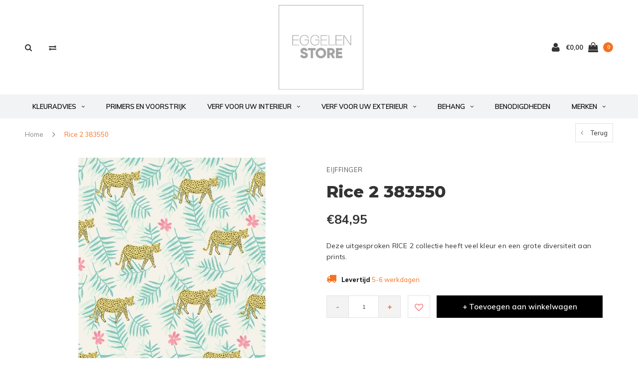

--- FILE ---
content_type: text/html;charset=utf-8
request_url: https://store.eggelen.nl/eijffinger-rice-2-383550.html
body_size: 14162
content:
<!DOCTYPE html>
<html lang="nl">
  <head>

    
    <meta charset="utf-8"/>
<!-- [START] 'blocks/head.rain' -->
<!--

  (c) 2008-2026 Lightspeed Netherlands B.V.
  http://www.lightspeedhq.com
  Generated: 23-01-2026 @ 12:25:37

-->
<link rel="canonical" href="https://store.eggelen.nl/eijffinger-rice-2-383550.html"/>
<link rel="alternate" href="https://store.eggelen.nl/index.rss" type="application/rss+xml" title="Nieuwe producten"/>
<meta name="robots" content="noodp,noydir"/>
<meta property="og:url" content="https://store.eggelen.nl/eijffinger-rice-2-383550.html?source=facebook"/>
<meta property="og:site_name" content="Eggelen store B.V."/>
<meta property="og:title" content="Eijffinger Rice 2 383550"/>
<meta property="og:description" content="Prachtig behang uit de collectie van RICE 2 Eijffinger."/>
<meta property="og:image" content="https://cdn.webshopapp.com/shops/252455/files/331169765/eijffinger-rice-2-383550.jpg"/>
<!--[if lt IE 9]>
<script src="https://cdn.webshopapp.com/assets/html5shiv.js?2025-02-20"></script>
<![endif]-->
<!-- [END] 'blocks/head.rain' -->
    
    <!-- Google Tag Manager -->
		<script>(function(w,d,s,l,i){w[l]=w[l]||[];w[l].push({'gtm.start':
		new Date().getTime(),event:'gtm.js'});var f=d.getElementsByTagName(s)[0],
		j=d.createElement(s),dl=l!='dataLayer'?'&l='+l:'';j.async=true;j.src=
		'https://www.googletagmanager.com/gtm.js?id='+i+dl;f.parentNode.insertBefore(j,f);
		})(window,document,'script','dataLayer','GTM-MG72F6C');</script>
		<!-- End Google Tag Manager -->
    
    <title>Eijffinger Rice 2 383550 - Eggelen store B.V.</title>
    <meta name="description" content="Prachtig behang uit de collectie van RICE 2 Eijffinger." />
    <meta name="keywords" content="Eijffinger, behang, dierenhuid, skin, dieren behang, rice, rice 2" />
    <meta name="viewport" content="width=device-width, initial-scale=1.0">
    <meta name="apple-mobile-web-app-capable" content="yes">
    <meta name="apple-mobile-web-app-status-bar-style" content="black">


    <link rel="shortcut icon" href="https://cdn.webshopapp.com/shops/252455/themes/138125/assets/favicon.ico?20250124100707" type="image/x-icon" />
    <link href='//fonts.googleapis.com/css?family=Muli:400,300,600,700,800,900' rel='stylesheet' type='text/css'>
    <link href='//fonts.googleapis.com/css?family=Montserrat:400,300,600,700,800,900' rel='stylesheet' type='text/css'>
    <link rel="shortcut icon" href="https://cdn.webshopapp.com/shops/252455/themes/138125/assets/favicon.ico?20250124100707" type="image/x-icon" /> 
    <link rel="stylesheet" href="https://cdn.webshopapp.com/shops/252455/themes/138125/assets/bootstrap.css?20250509135159" />
    <link rel="stylesheet" href="https://cdn.webshopapp.com/shops/252455/themes/138125/assets/font-awesome-min.css?20250509135159" />
    <link rel="stylesheet" href="https://cdn.webshopapp.com/shops/252455/themes/138125/assets/ionicons.css?20250509135159" />
    <link rel="stylesheet" href="https://cdn.webshopapp.com/shops/252455/themes/138125/assets/transition.css?20250509135159" />
    <link rel="stylesheet" href="https://cdn.webshopapp.com/shops/252455/themes/138125/assets/dropdown.css?20250509135159" />
    <link rel="stylesheet" href="https://cdn.webshopapp.com/shops/252455/themes/138125/assets/checkbox.css?20250509135159" />
    <link rel="stylesheet" href="https://cdn.webshopapp.com/shops/252455/themes/138125/assets/owl-carousel.css?20250509135159" />
    <link rel="stylesheet" href="https://cdn.webshopapp.com/shops/252455/themes/138125/assets/jquery-fancybox.css?20250509135159" />
    <link rel="stylesheet" href="https://cdn.webshopapp.com/shops/252455/themes/138125/assets/jquery-custom-scrollbar.css?20250509135159" />
    <link rel="stylesheet" href="https://cdn.webshopapp.com/shops/252455/themes/138125/assets/updatedstyle.css?20250509135159" />    
    <link rel="stylesheet" href="https://cdn.webshopapp.com/shops/252455/themes/138125/assets/responsive.css?20250509135159" /> 
    <link rel="stylesheet" href="https://cdn.webshopapp.com/assets/gui-2-0.css?2025-02-20" />
    <link rel="stylesheet" href="https://cdn.webshopapp.com/assets/gui-responsive-2-0.css?2025-02-20" />   
    <link rel="stylesheet" href="https://cdn.webshopapp.com/shops/252455/themes/138125/assets/custom.css?20250509135159" />
    <link rel="stylesheet" href="https://cdn.webshopapp.com/shops/252455/themes/138125/assets/settings.css?20250509135159" /> 
    <link rel="stylesheet" href="https://cdn.webshopapp.com/shops/252455/themes/138125/assets/new.css?20250509135159" />
    <link rel="stylesheet" href="https://cdn.webshopapp.com/shops/252455/themes/138125/assets/wsa-css.css?20250509135159" />
    <link rel="stylesheet" href="https://cdn.webshopapp.com/shops/252455/themes/138125/assets/jquery.bxslider.min.css?20250509135159" />
    
    
    <script src="https://cdn.webshopapp.com/assets/jquery-1-9-1.js?2025-02-20"></script>
    <script src="https://cdn.webshopapp.com/assets/jquery-ui-1-10-1.js?2025-02-20"></script>
   
    <script type="text/javascript" src="https://cdn.webshopapp.com/shops/252455/themes/138125/assets/transition.js?20250509135159"></script>
    <script type="text/javascript" src="https://cdn.webshopapp.com/shops/252455/themes/138125/assets/dropdown.js?20250509135159"></script>
    <script type="text/javascript" src="https://cdn.webshopapp.com/shops/252455/themes/138125/assets/checkbox.js?20250509135159"></script>
    <script type="text/javascript" src="https://cdn.webshopapp.com/shops/252455/themes/138125/assets/owl-carousel.js?20250509135159"></script>
    <script type="text/javascript" src="https://cdn.webshopapp.com/shops/252455/themes/138125/assets/jquery-fancybox.js?20250509135159"></script>
    <script type="text/javascript" src="https://cdn.webshopapp.com/shops/252455/themes/138125/assets/jquery-custom-scrollbar.js?20250509135159"></script>
    <script type="text/javascript" src="https://cdn.webshopapp.com/shops/252455/themes/138125/assets/jquery-countdown-min.js?20250509135159"></script>
    <script type="text/javascript" src="https://cdn.webshopapp.com/shops/252455/themes/138125/assets/global.js?20250509135159"></script>

    <script type="text/javascript" src="https://cdn.webshopapp.com/shops/252455/themes/138125/assets/jcarousel.js?20250509135159"></script>
    <script type="text/javascript" src="https://cdn.webshopapp.com/shops/252455/themes/138125/assets/jquery.bxslider.min.js?20250509135159"></script>
    <script type="text/javascript" src="https://cdn.webshopapp.com/assets/gui.js?2025-02-20"></script>
    <script type="text/javascript" src="https://cdn.webshopapp.com/assets/gui-responsive-2-0.js?2025-02-20"></script>
    <script type="text/javascript" src="//cdnjs.cloudflare.com/ajax/libs/jqueryui-touch-punch/0.2.3/jquery.ui.touch-punch.min.js"></script>
    
        
    <!--[if lt IE 9]>
    <link rel="stylesheet" href="https://cdn.webshopapp.com/shops/252455/themes/138125/assets/style-ie.css?20250509135159" />
    <![endif]-->
  </head>
  <body id="body">  
    
    <!-- Google Tag Manager (noscript) -->
		<noscript><iframe src="https://www.googletagmanager.com/ns.html?id=GTM-MG72F6C"
		height="0" width="0" style="display:none;visibility:hidden"></iframe></noscript>
		<!-- End Google Tag Manager (noscript) -->
    
    

<div class="cart-dropdown">
  <div class="cart-title">Winkelwagen<span class="items">(0 Producten)</span></div>
  <a href="javascript:void(0)" class="close-cart-drp"><i class="fa fa-close"></i></a>

  <div class="cart-body">
    <div class="cart-products grid column-orient center">
          </div>
  </div>
  <div class="empty-cart">
  Geen producten gevonden
</div>
</div>
<div class="menu-wrap">
    <div class="close-menu"><i class="ion ion-ios-close-empty"></i></div>
    <div class="menu-box">
      <div class="menu-logo medium"><a href="https://store.eggelen.nl/"><img src="https://cdn.webshopapp.com/shops/252455/themes/138125/assets/logo-light.png?20250124100707" alt="Eggelen store B.V."></a></div>
        <ul>
          <li><a href="https://store.eggelen.nl/">Home</a></li>
                      <li><a href="https://store.eggelen.nl/kleuradvies/">KLEURADVIES</a><span class="more-cats"><span class="plus-min"></span></span>                              <ul class="sub ">
                                      <li><a href="https://store.eggelen.nl/kleuradvies/kleuradvies-aan-huis/">KLEURADVIES AAN HUIS</a>                                          </li>
                                      <li><a href="https://store.eggelen.nl/kleuradvies/basis-interieuradvies/">BASIS INTERIEURADVIES</a>                                          </li>
                                      <li><a href="https://store.eggelen.nl/kleuradvies/uitgebreid-interieuradvies/">UITGEBREID INTERIEURADVIES</a>                                          </li>
                                  </ul>
                          </li>
                      <li><a href="https://store.eggelen.nl/primers-en-voorstrijk/">PRIMERS EN VOORSTRIJK</a>                          </li>
                      <li><a href="https://store.eggelen.nl/verf-voor-uw-interieur/">VERF VOOR UW INTERIEUR</a><span class="more-cats"><span class="plus-min"></span></span>                              <ul class="sub ">
                                      <li><a href="https://store.eggelen.nl/verf-voor-uw-interieur/grondverf-primers-en-voorstrijk/">GRONDVERF, PRIMERS EN VOORSTRIJK</a>                                          </li>
                                      <li><a href="https://store.eggelen.nl/verf-voor-uw-interieur/verf-voor-uw-interieur/">VERF VOOR UW INTERIEUR</a><span class="more-cats"><span class="plus-min"></span></span>                                              <ul class="sub ">
                                                      <li><a href="https://store.eggelen.nl/verf-voor-uw-interieur/verf-voor-uw-interieur/boonstoppel/"><i class="fa fa-circle" aria-hidden="true"></i>Boonstoppel</a></li>
                                                      <li><a href="https://store.eggelen.nl/verf-voor-uw-interieur/verf-voor-uw-interieur/ressource-peintures/"><i class="fa fa-circle" aria-hidden="true"></i>Ressource Peintures</a></li>
                                                      <li><a href="https://store.eggelen.nl/verf-voor-uw-interieur/verf-voor-uw-interieur/keim/"><i class="fa fa-circle" aria-hidden="true"></i>Keim</a></li>
                                                  </ul>
                                          </li>
                                      <li><a href="https://store.eggelen.nl/verf-voor-uw-interieur/kalkverf/">KALKVERF</a>                                          </li>
                                      <li><a href="https://store.eggelen.nl/verf-voor-uw-interieur/transparante-afwerkingen/">TRANSPARANTE AFWERKINGEN</a>                                          </li>
                                  </ul>
                          </li>
                      <li><a href="https://store.eggelen.nl/verf-voor-uw-exterieur/">VERF VOOR UW EXTERIEUR</a><span class="more-cats"><span class="plus-min"></span></span>                              <ul class="sub ">
                                      <li><a href="https://store.eggelen.nl/verf-voor-uw-exterieur/boonstoppel/">Boonstoppel</a>                                          </li>
                                      <li><a href="https://store.eggelen.nl/verf-voor-uw-exterieur/ressource/">Ressource</a>                                          </li>
                                      <li><a href="https://store.eggelen.nl/verf-voor-uw-exterieur/keim/">Keim</a>                                          </li>
                                  </ul>
                          </li>
                      <li><a href="https://store.eggelen.nl/behang/">BEHANG</a><span class="more-cats"><span class="plus-min"></span></span>                              <ul class="sub ">
                                      <li><a href="https://store.eggelen.nl/behang/eijffinger/">EIJFFINGER</a><span class="more-cats"><span class="plus-min"></span></span>                                              <ul class="sub ">
                                                      <li><a href="https://store.eggelen.nl/behang/eijffinger/groovy/"><i class="fa fa-circle" aria-hidden="true"></i>Groovy</a></li>
                                                      <li><a href="https://store.eggelen.nl/behang/eijffinger/pip-studio-no-5/"><i class="fa fa-circle" aria-hidden="true"></i>Pip studio no. 5</a></li>
                                                      <li><a href="https://store.eggelen.nl/behang/eijffinger/rice-2/"><i class="fa fa-circle" aria-hidden="true"></i>Rice 2</a></li>
                                                      <li><a href="https://store.eggelen.nl/behang/eijffinger/sensory/"><i class="fa fa-circle" aria-hidden="true"></i>Sensory</a></li>
                                                      <li><a href="https://store.eggelen.nl/behang/eijffinger/linen-look/"><i class="fa fa-circle" aria-hidden="true"></i>Linen Look</a></li>
                                                      <li><a href="https://store.eggelen.nl/behang/eijffinger/riviera-maison/"><i class="fa fa-circle" aria-hidden="true"></i>Riviera Maison</a></li>
                                                  </ul>
                                          </li>
                                  </ul>
                          </li>
                      <li><a href="https://store.eggelen.nl/benodigdheden/">BENODIGDHEDEN</a>                          </li>
                      <li><a href="https://store.eggelen.nl/merken-12578503/">MERKEN</a><span class="more-cats"><span class="plus-min"></span></span>                              <ul class="sub ">
                                      <li><a href="https://store.eggelen.nl/merken-12578503/boonstoppel/">Boonstoppel</a>                                          </li>
                                      <li><a href="https://store.eggelen.nl/merken-12578503/ressource/">Ressource</a>                                          </li>
                                      <li><a href="https://store.eggelen.nl/merken-12578503/keim/">Keim</a>                                          </li>
                                      <li><a href="https://store.eggelen.nl/merken-12578503/eijffinger/">Eijffinger</a>                                          </li>
                                  </ul>
                          </li>
          
                                                                  
          
          
        </ul>

    </div>
  </div>

  <div class="body-wrap">
    <header id="header">
      <div class="main-header">
        <div class="container">
          <div class="main-header-inner">
            <div class="grid center">
              <div class=" grid-cell search-right-icon search-icon-global language-bar-wrapper hidden-sm hidden-xs">
                <a class="search-icon-self " href="javascript:void(0)"><i class="fa fa-search"></i></a>
                <ul class="language-bar ">
                                   <li class="exchange-icon-head hidden-xs hidden-sm"><a href="https://store.eggelen.nl/compare/" title="Vergelijk"><i class="fa fa-exchange" aria-hidden="true"></i></a></li>
                   
                                                   
                </ul>
              </div>


              <div class="grid-cell mobilemenu-btn hidden-md hidden-lg"><a class="open-menu" href="javascript:;"><?xml version="1.0" encoding="utf-8"?>
<!-- Generator: Adobe Illustrator 20.1.0, SVG Export Plug-In . SVG Version: 6.00 Build 0)  -->
<svg version="1.1" id="Capa_1" xmlns="http://www.w3.org/2000/svg" xmlns:xlink="http://www.w3.org/1999/xlink" x="0px" y="0px"
	 viewBox="0 0 352 352" style="enable-background:new 0 0 352 352;" xml:space="preserve">
<style type="text/css">
	
</style>
<g>
	<g>
		<path class="menuicon-svg" d="M0,56v48h48V56H0z M80,56v48h224V56H80z M0,152v48h48v-48H0z M80,152v48h160v-48H80z M0,248v48h48v-48H0z
			 M80,248v48h272v-48H80z"/>
	</g>
</g>
</svg></a></div>
              <div class="grid-cell search-narrow-show visible-xs visible-sm">
                <a class="search-icon-self  " href="javascript:void(0)"><i class="fa fa-search"></i></a>
              </div>


              <div class="grid-cell center logo-center-tab logo-mobile-move-center logo medium"><a href="https://store.eggelen.nl/"><img src="https://cdn.webshopapp.com/shops/252455/themes/138125/assets/logo.png?20250124100707" alt="Eggelen store B.V."></a></div>

              
                            
                            
              <div class="grid-cell cart-block-wrap cart">
                <div class="grid center justify-end">
                                                      <div class="grid-cell grow0 user-login-block">
                                          <div class="dark"><a href="https://store.eggelen.nl/account/"><i class="fa fa-user"></i></a></div>
                                      </div>
                  <div class="grid-cell grow0 ">
                    <a href="javascript:;" class="open-cart">

                      <span class="text hidden-xs">
                                                €0,00
                                              </span>
                      <span class="icon"><i class="fa fa-shopping-bag"></i></span>
                      <span class="items">0</span>
                    </a>
                  </div>
                </div>
              </div>
            </div>
          </div>
        </div>

        <div class="grid-cell mobile-search">
          <form action="https://store.eggelen.nl/search/" method="get" id="formSearchMobile">
            <input type="text" name="q" autocomplete="off"  value="" placeholder="Zoeken..."/>
          </form>
        </div>

      </div>

      <div class="main-menu hidden-xs hidden-sm main-menu-capitalize">
        <div class="container">
          <ul class="">
            
            

                                    <li class=""><a href="https://store.eggelen.nl/kleuradvies/">KLEURADVIES<i class="fa fa-angle-down" aria-hidden="true"></i></a>
                            <div class="subnav noDivider">
                <div class="grid">
                  <div class="grid-cell">
                    <div class="grid wrap container center stretch">
                                            <div class="subnav-rows grid-cell  submenu-noimage-width ">
                        <div class="grid">
                          <div class="grid-cell">

                          </div>
                          <div class="grid-cell">
                            <a href="https://store.eggelen.nl/kleuradvies/kleuradvies-aan-huis/" class="sub-title">KLEURADVIES AAN HUIS</a>
                                                      </div>
                        </div>
                      </div>
                                            <div class="subnav-rows grid-cell  submenu-noimage-width ">
                        <div class="grid">
                          <div class="grid-cell">

                          </div>
                          <div class="grid-cell">
                            <a href="https://store.eggelen.nl/kleuradvies/basis-interieuradvies/" class="sub-title">BASIS INTERIEURADVIES</a>
                                                      </div>
                        </div>
                      </div>
                                            <div class="subnav-rows grid-cell  submenu-noimage-width ">
                        <div class="grid">
                          <div class="grid-cell">

                          </div>
                          <div class="grid-cell">
                            <a href="https://store.eggelen.nl/kleuradvies/uitgebreid-interieuradvies/" class="sub-title">UITGEBREID INTERIEURADVIES</a>
                                                      </div>
                        </div>
                      </div>
                      
                    </div>
                  </div>
                                  </div>
              </div>
                          </li>
                        <li class=""><a href="https://store.eggelen.nl/primers-en-voorstrijk/">PRIMERS EN VOORSTRIJK</a>
                          </li>
                        <li class=""><a href="https://store.eggelen.nl/verf-voor-uw-interieur/">VERF VOOR UW INTERIEUR<i class="fa fa-angle-down" aria-hidden="true"></i></a>
                            <div class="subnav noDivider">
                <div class="grid">
                  <div class="grid-cell">
                    <div class="grid wrap container center stretch">
                                            <div class="subnav-rows grid-cell  submenu-noimage-width ">
                        <div class="grid">
                          <div class="grid-cell">

                          </div>
                          <div class="grid-cell">
                            <a href="https://store.eggelen.nl/verf-voor-uw-interieur/grondverf-primers-en-voorstrijk/" class="sub-title">GRONDVERF, PRIMERS EN VOORSTRIJK</a>
                                                      </div>
                        </div>
                      </div>
                                            <div class="subnav-rows grid-cell  submenu-noimage-width ">
                        <div class="grid">
                          <div class="grid-cell">

                          </div>
                          <div class="grid-cell">
                            <a href="https://store.eggelen.nl/verf-voor-uw-interieur/verf-voor-uw-interieur/" class="sub-title">VERF VOOR UW INTERIEUR</a>
                                                        <ul class="subsub">
                                                            <li><a href="https://store.eggelen.nl/verf-voor-uw-interieur/verf-voor-uw-interieur/boonstoppel/">Boonstoppel</a></li>
                                                            <li><a href="https://store.eggelen.nl/verf-voor-uw-interieur/verf-voor-uw-interieur/ressource-peintures/">Ressource Peintures</a></li>
                                                            <li><a href="https://store.eggelen.nl/verf-voor-uw-interieur/verf-voor-uw-interieur/keim/">Keim</a></li>
                                                          </ul>
                                                      </div>
                        </div>
                      </div>
                                            <div class="subnav-rows grid-cell  submenu-noimage-width ">
                        <div class="grid">
                          <div class="grid-cell">

                          </div>
                          <div class="grid-cell">
                            <a href="https://store.eggelen.nl/verf-voor-uw-interieur/kalkverf/" class="sub-title">KALKVERF</a>
                                                      </div>
                        </div>
                      </div>
                                            <div class="subnav-rows grid-cell  submenu-noimage-width ">
                        <div class="grid">
                          <div class="grid-cell">

                          </div>
                          <div class="grid-cell">
                            <a href="https://store.eggelen.nl/verf-voor-uw-interieur/transparante-afwerkingen/" class="sub-title">TRANSPARANTE AFWERKINGEN</a>
                                                      </div>
                        </div>
                      </div>
                      
                    </div>
                  </div>
                                  </div>
              </div>
                          </li>
                        <li class=""><a href="https://store.eggelen.nl/verf-voor-uw-exterieur/">VERF VOOR UW EXTERIEUR<i class="fa fa-angle-down" aria-hidden="true"></i></a>
                            <div class="subnav noDivider">
                <div class="grid">
                  <div class="grid-cell">
                    <div class="grid wrap container center stretch">
                                            <div class="subnav-rows grid-cell  submenu-noimage-width ">
                        <div class="grid">
                          <div class="grid-cell">

                          </div>
                          <div class="grid-cell">
                            <a href="https://store.eggelen.nl/verf-voor-uw-exterieur/boonstoppel/" class="sub-title">Boonstoppel</a>
                                                      </div>
                        </div>
                      </div>
                                            <div class="subnav-rows grid-cell  submenu-noimage-width ">
                        <div class="grid">
                          <div class="grid-cell">

                          </div>
                          <div class="grid-cell">
                            <a href="https://store.eggelen.nl/verf-voor-uw-exterieur/ressource/" class="sub-title">Ressource</a>
                                                      </div>
                        </div>
                      </div>
                                            <div class="subnav-rows grid-cell  submenu-noimage-width ">
                        <div class="grid">
                          <div class="grid-cell">

                          </div>
                          <div class="grid-cell">
                            <a href="https://store.eggelen.nl/verf-voor-uw-exterieur/keim/" class="sub-title">Keim</a>
                                                      </div>
                        </div>
                      </div>
                      
                    </div>
                  </div>
                                  </div>
              </div>
                          </li>
                        <li class=""><a href="https://store.eggelen.nl/behang/">BEHANG<i class="fa fa-angle-down" aria-hidden="true"></i></a>
                            <div class="subnav noDivider">
                <div class="grid">
                  <div class="grid-cell">
                    <div class="grid wrap container center stretch">
                                            <div class="subnav-rows grid-cell  submenu-noimage-width ">
                        <div class="grid">
                          <div class="grid-cell">

                          </div>
                          <div class="grid-cell">
                            <a href="https://store.eggelen.nl/behang/eijffinger/" class="sub-title">EIJFFINGER</a>
                                                        <ul class="subsub">
                                                            <li><a href="https://store.eggelen.nl/behang/eijffinger/groovy/">Groovy</a></li>
                                                            <li><a href="https://store.eggelen.nl/behang/eijffinger/pip-studio-no-5/">Pip studio no. 5</a></li>
                                                            <li><a href="https://store.eggelen.nl/behang/eijffinger/rice-2/">Rice 2</a></li>
                                                            <li><a href="https://store.eggelen.nl/behang/eijffinger/sensory/">Sensory</a></li>
                                                            <li><a href="https://store.eggelen.nl/behang/eijffinger/linen-look/">Linen Look</a></li>
                                                            <li><a href="https://store.eggelen.nl/behang/eijffinger/riviera-maison/">Riviera Maison</a></li>
                                                          </ul>
                                                      </div>
                        </div>
                      </div>
                      
                    </div>
                  </div>
                                  </div>
              </div>
                          </li>
                        <li class=""><a href="https://store.eggelen.nl/benodigdheden/">BENODIGDHEDEN</a>
                          </li>
                        <li class=""><a href="https://store.eggelen.nl/merken-12578503/">MERKEN<i class="fa fa-angle-down" aria-hidden="true"></i></a>
                            <div class="subnav noDivider">
                <div class="grid">
                  <div class="grid-cell">
                    <div class="grid wrap container center stretch">
                                            <div class="subnav-rows grid-cell  submenu-noimage-width ">
                        <div class="grid">
                          <div class="grid-cell">

                          </div>
                          <div class="grid-cell">
                            <a href="https://store.eggelen.nl/merken-12578503/boonstoppel/" class="sub-title">Boonstoppel</a>
                                                      </div>
                        </div>
                      </div>
                                            <div class="subnav-rows grid-cell  submenu-noimage-width ">
                        <div class="grid">
                          <div class="grid-cell">

                          </div>
                          <div class="grid-cell">
                            <a href="https://store.eggelen.nl/merken-12578503/ressource/" class="sub-title">Ressource</a>
                                                      </div>
                        </div>
                      </div>
                                            <div class="subnav-rows grid-cell  submenu-noimage-width ">
                        <div class="grid">
                          <div class="grid-cell">

                          </div>
                          <div class="grid-cell">
                            <a href="https://store.eggelen.nl/merken-12578503/keim/" class="sub-title">Keim</a>
                                                      </div>
                        </div>
                      </div>
                                            <div class="subnav-rows grid-cell  submenu-noimage-width ">
                        <div class="grid">
                          <div class="grid-cell">

                          </div>
                          <div class="grid-cell">
                            <a href="https://store.eggelen.nl/merken-12578503/eijffinger/" class="sub-title">Eijffinger</a>
                                                      </div>
                        </div>
                      </div>
                      
                    </div>
                  </div>
                                  </div>
              </div>
                          </li>
                        
            
            
            
            
          </ul>
        </div>
      </div>

      

      
              <div class="productPage-sticky hidden-sm hidden-xs">
          <div class="container">
            <div class="grid center">

              <div class="grid-cell productSticky-image">
                <img src="https://cdn.webshopapp.com/shops/252455/files/331169765/100x100x2/eijffinger-rice-2-383550.jpg" width="100%" alt="Eijffinger Rice 2 383550" title="Eijffinger Rice 2 383550" />
              </div>
              <div class="stickerDivider"></div>
              <div class="grid-cell center productSticky-title">
                <div class="productSticky-title-wrapper">
                  <a href="https://store.eggelen.nl/eijffinger-rice-2-383550.html" title="Eijffinger Rice 2 383550" class="title">
                                          Rice 2 383550                   </a>

                  <div class="reviews">
                                      </div>
                </div>
              </div>
              <div class="stickerDivider"></div>
              <div class="grid-cell noflex center productSticky-price">
                <div class="price">
                 <span class="old-price">
                                  </span>
                  <span class="new-price">
                                        €84,95                                      </span>
                               </div>
              </div>
              <div class="stickerDivider"></div>
              <div class="grid-cell productSticky-quanity product-info">
                <div class="cart">
                  <form action="https://store.eggelen.nl/cart/add/224541016/" id="product_configure_form_sec" method="post">
                  <div class="change">
                    <a href="javascript:;" data-way="down"  class="down change-q">-</a>
                    <input id="product-q" type="text" name="quantity" value="1" />
                    <a href="javascript:;" data-way="up"  class="up change-q">+</a>
                  </div>
                  <a href="javascript:;" onclick="$('#product_configure_form_sec').submit();" class="btn" title="Toevoegen aan winkelwagen">+ Toevoegen aan winkelwagen</a>
                  </form>
                </div>
              </div>
            </div>
          </div>
        </div>
            <div id="search" class="search right-search-tab right-search-dropdown  search-mob-hidden-input">
        <form action="https://store.eggelen.nl/search/" method="get" id="formSearch">
                    <input class="searbar-input" type="text" name="q" autocomplete="off"  value="" placeholder="Zoeken..."/>
          <span class="search-text-remover"><i class="fa fa-close"></i></span>

          <div class="autocomplete">
            <div class="search-products products-livesearch grid center wrap"></div>
            <div class="more"><a href="#">Bekijk alle resultaten <span>(0)</span></a></div>
            <div class="notfound">Geen producten gevonden...</div>
          </div>

        </form>
      </div>
    </header>    
    <main>
      <div class="container main-content">
        
<div class="message-container all-products-message">
  <div class="container">
    <div class="messages">
      <div class="message success">
        <div class="icon"><i class="fa fa-check" aria-hidden="true"></i></div>
        <div class="text">
          <ul>
            <li>Alle producten zijn toegevoegd aan uw winkelmandje.</li>
          </ul>
        </div>
      </div>
    </div>
  </div>
</div>        <div itemscope itemtype="http://schema.org/Product">
  <meta itemprop="name" content="Eijffinger Rice 2 383550">
  <meta itemprop="image" content="https://cdn.webshopapp.com/shops/252455/files/331169765/300x250x2/eijffinger-rice-2-383550.jpg">  <meta itemprop="brand" content="Eijffinger">  <meta itemprop="description" content="Deze uitgesproken RICE 2 collectie heeft veel kleur en een grote diversiteit aan prints.">  
        
  <div itemprop="offers" itemscope itemtype="http://schema.org/Offer">
    <meta itemprop="priceCurrency" content="EUR">
    <meta itemprop="price" content="84.95" />
    <meta itemprop="itemCondition" itemtype="https://schema.org/OfferItemCondition" content="https://schema.org/NewCondition"/>
      </div>
</div>


<div class="page-top hidden-xs row">
  <div class="col-sm-9 col-md-9 hidden-xs breadcrumbs">
    <a href="https://store.eggelen.nl/" title="Home">Home</a>
    
        <span class="bread-divider"><i class="fa fa-angle-right" aria-hidden="true"></i></span>
    <a class="last" href="https://store.eggelen.nl/eijffinger-rice-2-383550.html">Rice 2 383550</a>
      </div>  
  
  <div class="back-box col-sm-3 col-md-3">
    <a class="back-to " href="https://store.eggelen.nl/"><span class="hidden-xs">Terug</span><span class="hidden-sm hidden-md hidden-lg">Terug</span></a>
  </div>
  
</div>

<div class="row productpage">
  
        
  <div class="col-xs-12">
    <div class="row">
      <div class="col-xs-12">
        <div class="col-lg-6 col-md-6 col-sm-12 col-xs-12">
          <div class="mobile-product-top-wrapper visible-xs">
            <div class="mobile-product-topimage grid">
              <div class="brandname-block grid-cell">
                                <a href="https://store.eggelen.nl/brands/eijffinger/"><span class="product-brandname ">Eijffinger</span></a>
                              </div>
              <div class="mob-back grid-cell text-right">
                <a href="https://store.eggelen.nl/" class=""><i class="fa fa-angle-left"></i> Terug</a>
              </div>  
            </div>  
          </div>
          
          
          <div class="mobile-product-title visible-xs">
                          <h1>Rice 2 383550</h1>
                          <div class="score-wrap hidden-sm hidden-md hidden-lg">
                            
              <div class="product-timings grid center">
                              </div>
              
                            <div class="delivery hidden-xs"><i class="product-truck-time green fa fa-truck"></i><span class="ord-bold">Levertijd</span><span class="green"> 5-6 werkdagen</span></div>              
            </div>
            
          </div>
                    <div class="col-sm-12 col-xs-12  col-md-12 ">
            <div class="product-image-wrap">
                            <div id="sync1" class="owl-carousel">
                                <div class="item">
                   <a rel="gallery1" href="https://cdn.webshopapp.com/shops/252455/files/331169765/eijffinger-rice-2-383550.jpg" class="product-fancy"><img src="https://cdn.webshopapp.com/shops/252455/files/331169765/800x700x2/eijffinger-rice-2-383550.jpg" alt="Rice 2 383550"> </a>
                    <div class="product-zoomer-block grid justify-end hidden-xs hidden-sm">
                      
                                                                  <div class="product-compare link grid-cell grow0 hidden-sm">
                        <a href="https://store.eggelen.nl/compare/add/224541016/"><i class="fa fa-exchange" aria-hidden="true"></i></a>
                      </div>
                                            <div class="product-shares grid-cell grow0">
                        <a href="javascript:void(0)">
                          <i class="fa fa-share-alt" aria-hidden="true"></i>
                        </a>
                        <div class="share-drop grid center">
                          <div class="grid-cell"><a onclick="return !window.open(this.href,'Rice 2 383550', 'width=500,height=500')" target="_blank" href="https://www.facebook.com/sharer/sharer.php?u=https://store.eggelen.nl/eijffinger-rice-2-383550.html"><i class="fa fa-facebook"></i></a></div>
                          <div class="grid-cell"><a onclick="return !window.open(this.href,'Rice 2 383550', 'width=500,height=500')" target="_blank" href="https://twitter.com/home?status=Rice 2 383550"><i class="fa fa-twitter"></i></a></div>
                          <div class="grid-cell"><a onclick="return !window.open(this.href,'Rice 2 383550', 'width=500,height=500')" target="_blank" href="https://pinterest.com/pin/create/button/?url=https://store.eggelen.nl/eijffinger-rice-2-383550.html&media=https://cdn.webshopapp.com/shops/252455/files/331169765/image.jpg&description=Deze uitgesproken RICE 2 collectie heeft veel kleur en een grote diversiteit aan prints."><i class="fa fa-pinterest-p"></i></a></div>
                        </div>
                        
                      </div>
                      
                       <div class="enlarge hidden-xs grid-cell grow0"><a rel="gallery2" href="https://cdn.webshopapp.com/shops/252455/files/331169765/image.jpg" class="product-fancy"><i class="fa fa-expand" aria-hidden="true"></i></a></div>
                    </div>
                </div>
                              </div>
              
              <div class="img-prev img-nav"><i class="fa fa-angle-left"></i></div>
              <div class="img-next img-nav"><i class="fa fa-angle-right"></i></div>
              
            </div>
            <div class="img-pages visible-xs"><div class="img-pages-wrapper "><span class="page">1</span> / 1</div></div>  
          </div>
          
          
          
          
                                                                                                    
        </div>
        
        <div class="col-lg-6 col-md-6 col-sm-12 col-xs-12">
          <div class="product-info">
            <div class="brandname-block hidden-xs">
                            <a href="https://store.eggelen.nl/brands/eijffinger/"><span class="product-brandname ">Eijffinger</span></a>
                          </div>
            <div class="title-wrap hidden-xs">
                            <h1>Rice 2 383550</h1>
                                        </div>
            <div class="code-price">
                            
              <div class="price">
                
<!--                  -->
                
                                <span class="new-price">
                                    €84,95                                  </span>
                                                
              </div>
                            
            </div>
            
            <div class="description body-font-size">Deze uitgesproken RICE 2 collectie heeft veel kleur en een grote diversiteit aan prints.</div>
            
            <div class="product-timings grid center">
                            
                            <div class="delivery grid-cell grow0"><i class="product-truck-time green fa fa-truck"></i><span class="ord-bold">Levertijd</span><span class="green"> 5-6 werkdagen</span>
              </div>
              
                
            </div>
            
            
            <div class="cart productpageAddCart">
              <form action="https://store.eggelen.nl/cart/add/224541016/" id="product_configure_form" method="post">
                <div class="grid center var-block">
                  <div class="product-compare link grid-cell grow0 visible-sm ">
                    <a href="https://store.eggelen.nl/compare/add/224541016/"><i class="fa fa-exchange" aria-hidden="true"></i></a>
                  </div>
                  <div class="product-shares grid-cell grow0 visible-sm ">
                    <a href="javascript:void(0)">
                      <i class="fa fa-share-alt" aria-hidden="true"></i>
                    </a>
                    <div class="share-drop grid center">
                      <div class="grid-cell"><a onclick="return !window.open(this.href,'Rice 2 383550', 'width=500,height=500')" target="_blank" href="https://www.facebook.com/sharer/sharer.php?u=https://store.eggelen.nl/eijffinger-rice-2-383550.html"><i class="fa fa-facebook"></i></a></div>
                      <div class="grid-cell"><a onclick="return !window.open(this.href,'Rice 2 383550', 'width=500,height=500')" target="_blank" href="https://twitter.com/home?status=Rice 2 383550"><i class="fa fa-twitter"></i></a></div>
                      <div class="grid-cell"><a onclick="return !window.open(this.href,'Rice 2 383550', 'width=500,height=500')" target="_blank" href="https://pinterest.com/pin/create/button/?url=https://store.eggelen.nl/eijffinger-rice-2-383550.html&media=https://cdn.webshopapp.com/shops/252455/files/331169765/image.jpg&description=Deze uitgesproken RICE 2 collectie heeft veel kleur en een grote diversiteit aan prints."><i class="fa fa-pinterest-p"></i></a></div>
                    </div>
                    
                  </div>
                  <div class="wishlisht-wrapper wishlisht-wrapper-tablet grid-cell grow0 visible-sm">
                    <div class="link text-center">
                      <a class="" href="https://store.eggelen.nl/account/wishlistAdd/111260037/?variant_id=224541016"><i class="fa fa-heart-o" aria-hidden="true"></i></a>
                    </div>  
                  </div>
                  <div class="grid-cell grow0 contact-social visible-sm">
                    <a class="" href="https://store.eggelen.nl/service/?subject=Rice 2 383550"><i class="fa fa-envelope" aria-hidden="true"></i></a>
                  </div>
                  
                  <div class="grid-cell">
                                        <input type="hidden" name="bundle_id" id="product_configure_bundle_id" value="">
                                      </div>
                  
                </div>
                
                <div class="scroll-bot-add fixed-add-block">
                  
                                    <div class="change">
                    <a href="javascript:;" data-way="down"  class="down change-q">-</a>
                    <input id="product-q" type="text" name="quantity" value="1" />
                    <a href="javascript:;" data-way="up"  class="up change-q">+</a>
                  </div>
                  <div class="wishlisht-wrapper hidden-sm hidden-xs">
                    <div class="link text-center">
                      <a class="" href="https://store.eggelen.nl/account/wishlistAdd/111260037/?variant_id=224541016"><i class="fa fa-heart-o" aria-hidden="true"></i></a>
                    </div>  
                  </div>
                  <a href="javascript:;" onclick="$('#product_configure_form').submit();" class="btn product-add-block-wrapper " title="Toevoegen aan winkelwagen">+ Toevoegen aan winkelwagen</a>
                </div>
                <div class="order-before">
                  <div class="grid center">
                    <span class="icon delivery-icon grid-cell noflex">
                      <?xml version="1.0" encoding="utf-8"?>
                        <!-- Generator: Adobe Illustrator 20.0.0, SVG Export Plug-In . SVG Version: 6.00 Build 0)  -->
                        <svg version="1.1" id="Laag_1" xmlns="http://www.w3.org/2000/svg" xmlns:xlink="http://www.w3.org/1999/xlink" x="0px" y="0px"
                        	 viewBox="0 0 612 792" style="enable-background:new 0 0 612 792;" xml:space="preserve">
                        <style type="text/css">
                        	.st0{clip-path:url(#SVGID_2_);}
                        </style>
                        <g>
                        	<g>
                        		<defs>
                        			<rect id="SVGID_1_" x="26.3" y="126" width="559.3" height="541.1"/>
                        		</defs>
                        		<clipPath id="SVGID_2_">
                        			<use xlink:href="#SVGID_1_"  style="overflow:visible;"/>
                        		</clipPath>
                        		<path class="st0" d="M384.4,353.9c-0.7-5.6-2.8-10.7-6.1-14.9l22.4-139.1c0.8-5.2-2.5-10.1-7.6-11.3l-0.2-0.1
                        			c-5.1-1.2-10.3,1.8-11.8,6.8l-40.8,134.9c-10.1,5.1-17.1,15.4-17.1,27.4c0,17,13.8,30.8,30.8,30.8c3.2,0,6.1-0.6,9-1.5l85.3,44.3
                        			c4.7,2.4,10.5,0.9,13.4-3.5l0.1-0.2c2.9-4.4,1.9-10.3-2.2-13.6L384.4,353.9z M338.8,357.6c0-8.4,6.8-15.2,15.2-15.2
                        			c8.4,0,15.2,6.8,15.2,15.2c0,8.4-6.8,15.2-15.2,15.2C345.6,372.8,338.8,365.9,338.8,357.6L338.8,357.6z M585.6,357.6
                        			c0,103-67.6,190.4-160.7,220.5l0-33c75.6-28.7,129.6-101.9,129.6-187.5c0-110.5-89.9-200.5-200.5-200.5
                        			c-110.5,0-200.5,89.9-200.5,200.5c0,11.1,0.9,22,2.7,32.6h-31.5c-1.5-10.6-2.3-21.5-2.3-32.6C122.4,229.8,226.3,126,354,126
                        			C481.7,126,585.6,229.8,585.6,357.6L585.6,357.6z M394.4,522.6l-71.3-70.5c-4.5-4.5-10.7-7-17-7h-36v-13.5
                        			c0-10-8.2-18.1-18.2-18.1H44.3c-10,0-18.1,8.1-18.1,18.1V553h375.4v-13.2C401.5,533.3,399,527.1,394.4,522.6L394.4,522.6z
                        			 M363.3,524.9h-69c-1.6,0-2.8-1.2-2.8-2.8v-53.3c0-1.6,1.2-2.8,2.8-2.8h13.2c0.7,0,1.5,0.3,2,0.8l55.8,53.3
                        			C367.1,521.8,365.9,524.9,363.3,524.9L363.3,524.9z M401.6,563v40.2c0,10-8.1,18.1-18.1,18.1H364c-3.5-24.1-24.3-42.6-49.3-42.6
                        			c-25,0-45.7,18.5-49.2,42.6h-98.4c-3.5-24.1-24.3-42.6-49.2-42.6c-25,0-45.7,18.5-49.2,42.6H44.3c-10,0-18.1-8.1-18.1-18.1V563
                        			H401.6z M314.8,590.9c-20.8,0-37.7,16.8-37.7,37.6c0,20.8,16.9,37.7,37.7,37.7c20.8,0,37.6-16.9,37.6-37.7
                        			C352.4,607.7,335.5,590.9,314.8,590.9L314.8,590.9z M314.8,647.3c-10.4,0-18.8-8.4-18.8-18.8c0-10.4,8.4-18.8,18.8-18.8
                        			c10.4,0,18.8,8.5,18.8,18.8C333.5,638.9,325.1,647.3,314.8,647.3L314.8,647.3z M117.8,590.9c-20.8,0-37.7,16.8-37.7,37.6
                        			c0,20.8,16.9,37.7,37.7,37.7c20.8,0,37.6-16.9,37.6-37.7C155.4,607.7,138.6,590.9,117.8,590.9L117.8,590.9z M117.8,647.3
                        			c-10.4,0-18.8-8.4-18.8-18.8c0-10.4,8.4-18.8,18.8-18.8c10.3,0,18.8,8.5,18.8,18.8C136.7,638.9,128.2,647.3,117.8,647.3
                        			L117.8,647.3z M117.8,647.3"/>
                        	</g>
                        </g>
                        </svg>  
                    </span>
                    
                    <span class="text grid-cell">Voor 14:00:00 uur besteld, morgen in huis! Je hebt nog: <span class="time">03:39</span><strong> uur</strong>
                                          </span>  
                  </div>
                  
                </div>
                                                <div class="product-usp visible-sm">
                  <div class="row">
                  <div class="col-xs-12 visible-xs">
                    <div class="usp-slider owl-carousel owl-theme">
                      <div class="item">
                        <i class="fa fa-check-circle-o" aria-hidden="true"></i>Advies op maat
                      </div>
                      <div class="item">
                        <i class="fa fa-check-circle-o" aria-hidden="true"></i>Veilig betalen met CreditCard, Ideal en Paypal 
                      </div>
                    </div>
                  </div>
                  <div class="col-sm-6 hidden-xs">
                    <div class="usp">
                      <span class="icon"><i class="fa fa-check-circle-o" aria-hidden="true"></i></span>
                      <span class="text"><strong>Advies op maat</strong></span>
                    </div>
                  </div>
                  <div class="col-sm-6 hidden-xs">
                    <div class="usp">
                      <span class="icon"><i class="fa fa-check-circle-o" aria-hidden="true"></i></span>
                      <span class="text"><strong>Veilig betalen met CreditCard, Ideal en Paypal </strong></span>
                    </div>
                  </div>
                  </div>
                </div>
                                
                                
              </form>
              
              <!-- JDU: Added 06-03-2018 -->
              <script src="https://cdn.webshopapp.com/shops/252455/themes/138125/assets/custom-select.js?20250509135159" type="text/javascript"></script>
            </div>
          </div>
        </div>   
      </div>
      
      
      <div class="score-usp-block col-xs-12 grid center newie-sku-block hidden-sm">
        <div class="col-md-6 col-sm-6 col-lg-6 grid-cell hidden-xs">
          <div class="score-wrap grid center justify-center hidden-xs">
                        <span class="grid-cell additional-usp-text"></span>
                          <div class="review-image-show grid-cell">
                              </div>
                      </div>  
        </div>
        <div class="col-xs-12 col-md-6 col-sm-6 col-lg-6 grid-cell">
                    <div class="product-usp">
            <div class="row">
            <div class="col-xs-12 visible-xs">
              <div class="usp-slider owl-carousel owl-theme">
                <div class="item">
                  <i class="fa fa-check-circle-o" aria-hidden="true"></i>Advies op maat
                </div>
                <div class="item">
                  <i class="fa fa-check-circle-o" aria-hidden="true"></i>Veilig betalen met CreditCard, Ideal en Paypal 
                </div>
              </div>
            </div>
            <div class="col-sm-6 hidden-xs">
              <div class="usp">
                <span class="icon"><i class="fa fa-check-circle-o" aria-hidden="true"></i></span>
                <span class="text"><strong>Advies op maat</strong></span>
              </div>
            </div>
            <div class="col-sm-6 hidden-xs">
              <div class="usp">
                <span class="icon"><i class="fa fa-check-circle-o" aria-hidden="true"></i></span>
                <span class="text"><strong>Veilig betalen met CreditCard, Ideal en Paypal </strong></span>
              </div>
            </div>
            </div>
          </div>
            
        </div>
      </div>
      
      <div class="col-xs-12">
  <div class="product-tabs">
        
        <div class="grid center column-orient">
      <div class="grid-cell product-description">
        <div class="grid product-detail-tall-wrap">
          <div class="grid-cell desc-half content-block-wrapper">
                        <span class="description-title-top item-info-global-title">Rice 2 383550</span>
                        <p><p>Deze uitgesproken RICE 2 collectie heeft veel kleur en een grote diversiteit aan prints. Speelse tijgers, vrolijke stippen, kleine en grote bloemenprints en een fijn assortiment wallpowers (wandgrote afbeeldingen). Welk behang uit de collectie ook gekozen wordt, ze voegen allen, zoals RICE zelf zegt, een beetje ‘everyday magic’</p>
<p> </p>
<table style="border-collapse: collapse; width: 44.1865%; height: 83px;" border="1">
<tbody>
<tr style="height: 17px;">
<td style="width: 1.3459%; height: 17px;">Breedte</td>
<td style="width: 6.13823%; height: 17px;">  0.53 (m)</td>
</tr>
<tr style="height: 17px;">
<td style="width: 1.3459%; height: 17px;">Hoogte</td>
<td style="width: 6.13823%; height: 17px;">10.00 (m)</td>
</tr>
<tr style="height: 17px;">
<td style="width: 1.3459%; height: 15px;">Patroon</td>
<td style="width: 6.13823%; height: 15px;">  0.53 (m)</td>
</tr>
<tr style="height: 17px;">
<td style="width: 1.3459%; height: 17px;">Materiaal</td>
<td style="width: 6.13823%; height: 17px;">Vliesbehang (smartpaper)</td>
</tr>
<tr style="height: 17px;">
<td style="width: 1.3459%; height: 17px;">Lijmadvies</td>
<td style="width: 6.13823%; height: 17px;">Lijm voor vliesbehang</td>
</tr>
</tbody>
</table>
<p>Het behang wordt per rol geleverd. Twijfel je over hoeveel je nodig hebt? Neem dan contact met ons op!</p>
<p><strong>LET OP: </strong>De kleuren van het behang op de website kunnen afwijken van de daadwerkelijke productkleur. Dit heeft te maken met hoe de kleuren op je computer zijn ingesteld, maar ook het type beeldscherm heeft invloed op hoe je kleuren ziet. </p>
<p>Daarnaast zijn effecten in behang als glans/metallic moeilijk over te brengen op een productfoto. Wil je er dus zeker van zijn of het product dat is wat je er van verwacht, kom dan zeker even bij ons langs om het behang te zien en zeker ook te voelen!</p></p>  
          </div>
          <div class="grid-cell desc-half image-block-wrapper hidden-xs hidden-sm">
            <div class="image productpage-description-image hidden-xs grid-cell">
                                                      </div>  
          </div>
        </div>
        
      </div>
      
                  
    </div>
        
        
        
  </div>
</div>      
    
      <div class="clearfix"></div>
        
      <div class="visible-xs">
        <div class="grid center justify-center var-block">
          <div class="product-compare link grid-cell grow0 ">
            <a href="https://store.eggelen.nl/compare/add/224541016/"><i class="fa fa-exchange" aria-hidden="true"></i></a>
          </div>
            
          <div class="product-shares grid-cell grow0 ">
            <a href="javascript:void(0)">
              <i class="fa fa-share-alt" aria-hidden="true"></i>
            </a>
            <div class="share-drop grid center">
              <div class="grid-cell"><a onclick="return !window.open(this.href,'Rice 2 383550', 'width=500,height=500')" target="_blank" href="https://www.facebook.com/sharer/sharer.php?u=https://store.eggelen.nl/eijffinger-rice-2-383550.html"><i class="fa fa-facebook"></i></a></div>
              <div class="grid-cell"><a onclick="return !window.open(this.href,'Rice 2 383550', 'width=500,height=500')" target="_blank" href="https://twitter.com/home?status=Rice 2 383550"><i class="fa fa-twitter"></i></a></div>
              <div class="grid-cell"><a onclick="return !window.open(this.href,'Rice 2 383550', 'width=500,height=500')" target="_blank" href="https://pinterest.com/pin/create/button/?url=https://store.eggelen.nl/eijffinger-rice-2-383550.html&media=https://cdn.webshopapp.com/shops/252455/files/331169765/image.jpg&description=Deze uitgesproken RICE 2 collectie heeft veel kleur en een grote diversiteit aan prints."><i class="fa fa-pinterest-p"></i></a></div>
            </div>
            
          </div>
          
          <div class="wishlisht-wrapper wishlisht-wrapper-tablet grid-cell grow0">
            <div class="link text-center">
              <a class="" href="https://store.eggelen.nl/account/wishlistAdd/111260037/?variant_id=224541016"><i class="fa fa-heart-o" aria-hidden="true"></i></a>
            </div>  
          </div>
          
          <div class="grid-cell grow0 contact-social">
            <a class="" href="https://store.eggelen.nl/service/?subject=Rice 2 383550"><i class="fa fa-envelope" aria-hidden="true"></i></a>
          </div>
        </div>  
      </div>
      
     </div>
   </div>  
  </div>

<div class="product-show-view">
    <div class="related col-xs-12">
    <div class="related-top">
      <h3>Gerelateerde producten</h3>
    </div>
    <div class="products row">
              <div id="product-popup-111250280" class="product-popup">
  <div class="popup-container">
    
    <a class="close-popup" href="javascript:;"><i class="fa fa-times" aria-hidden="true"></i></a>
    
    <div class="col-xs-12 col-sm-5 col-md-6 popup-container-img">
    
      <div class="product-image-wrap">
        <div class="popup-slider 111250280 owl-carousel">
          
                                        
        </div>
        
                                                
      </div>
    
    </div>
    
    <div class="col-xs-12 col-sm-7 col-md-6 popup-container-info">
      <div class="popup-info-wrapper">
        <div class="product-info">
          <span class="sutitle-product-popup"><i class="sutitle-product-popup-icon green fa fa-check-circle"></i>Toevoegen aan winkelwagen</span>
          <h2>Behang PIP studio 5 - 300103</h2>
          <div class="description body-font-size">Prachtig behang uit de collectie van PIP Studio 5.</div>
          <h5><a href="https://store.eggelen.nl/behang-pip-studio-5-300105.html">Meer info</a></h5>
          <div class="code-price">
            <div class="price">
                            <span class="new-price">
                                €94,95                              </span>
                          </div>
          </div>
          
          <div class="cart">
            <form action="https://store.eggelen.nl/cart/add/224527851/" id="popup_form_111250280" class="" method="post"> 
              
              <div class="product-option">
                <select class="variants">
                  <option value="" disabled="disabled" selected="selected">Maak een keuze</option>
                </select>
              </div>
              
                <div class="change">
                  <a href="javascript:;" data-way="down"  class="down change-q">-</a>
                  <input id="product-q" type="text" name="quantity" value="1" />
                  <a href="javascript:;" data-way="up"  class="up change-q">+</a>
                </div>
              <a href="javascript:;" onclick="$(this).closest('form').submit();" class="btn quickview-add-btn " title="Toevoegen aan winkelwagen"><i class="ion ion-ios-cart"></i>Toevoegen aan winkelwagen</a>
              <div class="add-btn-popup-shopping">
                <div class="grid">
                <a href="javascript:;" class="btn continue-from-popup grid-cell " title="Ga verder met winkelen">Ga verder met winkelen</a> 
                <a href="javascript:;" class="btn check-from-popup grid-cell " title="Bestellen ">Bestellen</a>
                 
                </div>
              </div>
              <span class="unavailable-product-popup"><i class="fa fa-times"></i>Uitverkocht (voor meer info neem dan contact met ons op)</span>
            </form>
          </div>
          
        </div>  
      </div>
      
    </div>
    <div class="clearfix"></div>
  </div>
</div>

<div class="product special-product col-xs-6 col-sm-4   " data-url="https://store.eggelen.nl/behang-pip-studio-5-300105.html?format=json">
  <div class="product-inner">
  

    <div class="image-wrap">
    
    <a class="img" rel="gallery" href="https://store.eggelen.nl/behang-pip-studio-5-300105.html" title="Eijffinger Behang PIP studio 5 - 300103">
                        <img src="https://cdn.webshopapp.com/shops/252455/files/331145560/500x350x2/eijffinger-behang-pip-studio-5-300103.jpg" width="100%" alt="Eijffinger Behang PIP studio 5 - 300103" title="Eijffinger Behang PIP studio 5 - 300103" />
                            </a>
    <div class="enlarge hidden-xs"><a rel="gallery" href="https://cdn.webshopapp.com/shops/252455/files/331145560/image.jpg" class="product-fancy grid-cell noflex product-zoom-btn"><i class="fa fa-expand" aria-hidden="true"></i></a></div>
  </div>

    <div class="info">
     <a href="https://store.eggelen.nl/behang-pip-studio-5-300105.html" title="Eijffinger Behang PIP studio 5 - 300103" class="title">
   Behang PIP studio 5 - 300103     </a>
    
       <div class="price hidden-xs">
             <span class="new-price">
                €94,95              </span>
          <div class="unit-price"></div>
   </div>

    </div>

  </div>
  <div class="product-add-cart grid center  hidden-sm hidden-xs">
      <div class="grid-cell">
                  <a href="#product-popup-111250280" class="btn  product-add-cart-btn open-popup" title="Toevoegen aan winkelwagen">+ Toevoegen aan winkelwagen</a>
        
      </div>

      <a href="https://store.eggelen.nl/account/wishlistAdd/111250280/?variant_id=224527851" class="grid-cell noflex product-like-btn"><i class="fa fa-heart-o" aria-hidden="true"></i></a>

    </div>
    
        <div class="visible-sm visible-xs buy-mobile-width-fixer">
      <div class="grid center column-orient h100">
        <div class="grid-cell">
          
                  </div>
        <div class="grid-cell noflex w100 info fake-info">
          <div class="grid bottom">
            <div class="grid-cell product-mob-price visible-xs">
              <div class="price">
                                    <span class="new-price">
                                        €94,95                                      </span>
                
                  <div class="unit-price"></div>

               </div>
            </div>
            <div class="product-add-cart grid-cell ">
                              <a href="#product-popup-111250280" class="btn  product-add-cart-btn open-popup" title="Toevoegen aan winkelwagen"><i class="fa fa-shopping-bag"></i>+</a>
                          </div>
          </div>
        </div>

      </div>

    </div>
        </div>              <div id="product-popup-111251666" class="product-popup">
  <div class="popup-container">
    
    <a class="close-popup" href="javascript:;"><i class="fa fa-times" aria-hidden="true"></i></a>
    
    <div class="col-xs-12 col-sm-5 col-md-6 popup-container-img">
    
      <div class="product-image-wrap">
        <div class="popup-slider 111251666 owl-carousel">
          
                                        
        </div>
        
                                                
      </div>
    
    </div>
    
    <div class="col-xs-12 col-sm-7 col-md-6 popup-container-info">
      <div class="popup-info-wrapper">
        <div class="product-info">
          <span class="sutitle-product-popup"><i class="sutitle-product-popup-icon green fa fa-check-circle"></i>Toevoegen aan winkelwagen</span>
          <h2>Behang PIP studio 5 - 300110</h2>
          <div class="description body-font-size">Prachtig behang uit de collectie van PIP Studio 5.</div>
          <h5><a href="https://store.eggelen.nl/behang-pip-studio-5-300110.html">Meer info</a></h5>
          <div class="code-price">
            <div class="price">
                            <span class="new-price">
                                €94,95                              </span>
                          </div>
          </div>
          
          <div class="cart">
            <form action="https://store.eggelen.nl/cart/add/224529991/" id="popup_form_111251666" class="" method="post"> 
              
              <div class="product-option">
                <select class="variants">
                  <option value="" disabled="disabled" selected="selected">Maak een keuze</option>
                </select>
              </div>
              
                <div class="change">
                  <a href="javascript:;" data-way="down"  class="down change-q">-</a>
                  <input id="product-q" type="text" name="quantity" value="1" />
                  <a href="javascript:;" data-way="up"  class="up change-q">+</a>
                </div>
              <a href="javascript:;" onclick="$(this).closest('form').submit();" class="btn quickview-add-btn " title="Toevoegen aan winkelwagen"><i class="ion ion-ios-cart"></i>Toevoegen aan winkelwagen</a>
              <div class="add-btn-popup-shopping">
                <div class="grid">
                <a href="javascript:;" class="btn continue-from-popup grid-cell " title="Ga verder met winkelen">Ga verder met winkelen</a> 
                <a href="javascript:;" class="btn check-from-popup grid-cell " title="Bestellen ">Bestellen</a>
                 
                </div>
              </div>
              <span class="unavailable-product-popup"><i class="fa fa-times"></i>Uitverkocht (voor meer info neem dan contact met ons op)</span>
            </form>
          </div>
          
        </div>  
      </div>
      
    </div>
    <div class="clearfix"></div>
  </div>
</div>

<div class="product special-product col-xs-6 col-sm-4   " data-url="https://store.eggelen.nl/behang-pip-studio-5-300110.html?format=json">
  <div class="product-inner">
  

    <div class="image-wrap">
    
    <a class="img" rel="gallery" href="https://store.eggelen.nl/behang-pip-studio-5-300110.html" title="Eijffinger Behang PIP studio 5 - 300110">
                        <img src="https://cdn.webshopapp.com/shops/252455/files/331149314/500x350x2/eijffinger-behang-pip-studio-5-300110.jpg" width="100%" alt="Eijffinger Behang PIP studio 5 - 300110" title="Eijffinger Behang PIP studio 5 - 300110" />
                            </a>
    <div class="enlarge hidden-xs"><a rel="gallery" href="https://cdn.webshopapp.com/shops/252455/files/331149314/image.jpg" class="product-fancy grid-cell noflex product-zoom-btn"><i class="fa fa-expand" aria-hidden="true"></i></a></div>
  </div>

    <div class="info">
     <a href="https://store.eggelen.nl/behang-pip-studio-5-300110.html" title="Eijffinger Behang PIP studio 5 - 300110" class="title">
   Behang PIP studio 5 - 300110     </a>
    
       <div class="price hidden-xs">
             <span class="new-price">
                €94,95              </span>
          <div class="unit-price"></div>
   </div>

    </div>

  </div>
  <div class="product-add-cart grid center  hidden-sm hidden-xs">
      <div class="grid-cell">
                  <a href="#product-popup-111251666" class="btn  product-add-cart-btn open-popup" title="Toevoegen aan winkelwagen">+ Toevoegen aan winkelwagen</a>
        
      </div>

      <a href="https://store.eggelen.nl/account/wishlistAdd/111251666/?variant_id=224529991" class="grid-cell noflex product-like-btn"><i class="fa fa-heart-o" aria-hidden="true"></i></a>

    </div>
    
        <div class="visible-sm visible-xs buy-mobile-width-fixer">
      <div class="grid center column-orient h100">
        <div class="grid-cell">
          
                  </div>
        <div class="grid-cell noflex w100 info fake-info">
          <div class="grid bottom">
            <div class="grid-cell product-mob-price visible-xs">
              <div class="price">
                                    <span class="new-price">
                                        €94,95                                      </span>
                
                  <div class="unit-price"></div>

               </div>
            </div>
            <div class="product-add-cart grid-cell ">
                              <a href="#product-popup-111251666" class="btn  product-add-cart-btn open-popup" title="Toevoegen aan winkelwagen"><i class="fa fa-shopping-bag"></i>+</a>
                          </div>
          </div>
        </div>

      </div>

    </div>
        </div>              <div id="product-popup-111252284" class="product-popup">
  <div class="popup-container">
    
    <a class="close-popup" href="javascript:;"><i class="fa fa-times" aria-hidden="true"></i></a>
    
    <div class="col-xs-12 col-sm-5 col-md-6 popup-container-img">
    
      <div class="product-image-wrap">
        <div class="popup-slider 111252284 owl-carousel">
          
                                        
        </div>
        
                                                
      </div>
    
    </div>
    
    <div class="col-xs-12 col-sm-7 col-md-6 popup-container-info">
      <div class="popup-info-wrapper">
        <div class="product-info">
          <span class="sutitle-product-popup"><i class="sutitle-product-popup-icon green fa fa-check-circle"></i>Toevoegen aan winkelwagen</span>
          <h2>Behang PIP studio 5 - 300114</h2>
          <div class="description body-font-size">Prachtig behang uit de collectie van PIP Studio 5.</div>
          <h5><a href="https://store.eggelen.nl/behang-pip-studio-5-300114.html">Meer info</a></h5>
          <div class="code-price">
            <div class="price">
                            <span class="new-price">
                                €94,95                              </span>
                          </div>
          </div>
          
          <div class="cart">
            <form action="https://store.eggelen.nl/cart/add/224530870/" id="popup_form_111252284" class="" method="post"> 
              
              <div class="product-option">
                <select class="variants">
                  <option value="" disabled="disabled" selected="selected">Maak een keuze</option>
                </select>
              </div>
              
                <div class="change">
                  <a href="javascript:;" data-way="down"  class="down change-q">-</a>
                  <input id="product-q" type="text" name="quantity" value="1" />
                  <a href="javascript:;" data-way="up"  class="up change-q">+</a>
                </div>
              <a href="javascript:;" onclick="$(this).closest('form').submit();" class="btn quickview-add-btn " title="Toevoegen aan winkelwagen"><i class="ion ion-ios-cart"></i>Toevoegen aan winkelwagen</a>
              <div class="add-btn-popup-shopping">
                <div class="grid">
                <a href="javascript:;" class="btn continue-from-popup grid-cell " title="Ga verder met winkelen">Ga verder met winkelen</a> 
                <a href="javascript:;" class="btn check-from-popup grid-cell " title="Bestellen ">Bestellen</a>
                 
                </div>
              </div>
              <span class="unavailable-product-popup"><i class="fa fa-times"></i>Uitverkocht (voor meer info neem dan contact met ons op)</span>
            </form>
          </div>
          
        </div>  
      </div>
      
    </div>
    <div class="clearfix"></div>
  </div>
</div>

<div class="product special-product col-xs-6 col-sm-4   " data-url="https://store.eggelen.nl/behang-pip-studio-5-300114.html?format=json">
  <div class="product-inner">
  

    <div class="image-wrap">
    
    <a class="img" rel="gallery" href="https://store.eggelen.nl/behang-pip-studio-5-300114.html" title="Eijffinger Behang PIP studio 5 - 300114">
                        <img src="https://cdn.webshopapp.com/shops/252455/files/331150431/500x350x2/eijffinger-behang-pip-studio-5-300114.jpg" width="100%" alt="Eijffinger Behang PIP studio 5 - 300114" title="Eijffinger Behang PIP studio 5 - 300114" />
                            </a>
    <div class="enlarge hidden-xs"><a rel="gallery" href="https://cdn.webshopapp.com/shops/252455/files/331150431/image.jpg" class="product-fancy grid-cell noflex product-zoom-btn"><i class="fa fa-expand" aria-hidden="true"></i></a></div>
  </div>

    <div class="info">
     <a href="https://store.eggelen.nl/behang-pip-studio-5-300114.html" title="Eijffinger Behang PIP studio 5 - 300114" class="title">
   Behang PIP studio 5 - 300114     </a>
    
       <div class="price hidden-xs">
             <span class="new-price">
                €94,95              </span>
          <div class="unit-price"></div>
   </div>

    </div>

  </div>
  <div class="product-add-cart grid center  hidden-sm hidden-xs">
      <div class="grid-cell">
                  <a href="#product-popup-111252284" class="btn  product-add-cart-btn open-popup" title="Toevoegen aan winkelwagen">+ Toevoegen aan winkelwagen</a>
        
      </div>

      <a href="https://store.eggelen.nl/account/wishlistAdd/111252284/?variant_id=224530870" class="grid-cell noflex product-like-btn"><i class="fa fa-heart-o" aria-hidden="true"></i></a>

    </div>
    
        <div class="visible-sm visible-xs buy-mobile-width-fixer">
      <div class="grid center column-orient h100">
        <div class="grid-cell">
          
                  </div>
        <div class="grid-cell noflex w100 info fake-info">
          <div class="grid bottom">
            <div class="grid-cell product-mob-price visible-xs">
              <div class="price">
                                    <span class="new-price">
                                        €94,95                                      </span>
                
                  <div class="unit-price"></div>

               </div>
            </div>
            <div class="product-add-cart grid-cell ">
                              <a href="#product-popup-111252284" class="btn  product-add-cart-btn open-popup" title="Toevoegen aan winkelwagen"><i class="fa fa-shopping-bag"></i>+</a>
                          </div>
          </div>
        </div>

      </div>

    </div>
        </div>       
    </div>
  </div>
    
   
  
    <div class="related related-more4 col-xs-12">
    <div class="related-top">
      <h3>Others also bought</h3>
    </div>
    <div class="products row">
                                                                  <div id="product-popup-111253092" class="product-popup">
  <div class="popup-container">
    
    <a class="close-popup" href="javascript:;"><i class="fa fa-times" aria-hidden="true"></i></a>
    
    <div class="col-xs-12 col-sm-5 col-md-6 popup-container-img">
    
      <div class="product-image-wrap">
        <div class="popup-slider 111253092 owl-carousel">
          
                                        
        </div>
        
                                                
      </div>
    
    </div>
    
    <div class="col-xs-12 col-sm-7 col-md-6 popup-container-info">
      <div class="popup-info-wrapper">
        <div class="product-info">
          <span class="sutitle-product-popup"><i class="sutitle-product-popup-icon green fa fa-check-circle"></i>Toevoegen aan winkelwagen</span>
          <h2>Behang PIP studio 5 - 300144</h2>
          <div class="description body-font-size">Prachtig behang uit de collectie van PIP Studio 5.</div>
          <h5><a href="https://store.eggelen.nl/behang-pip-studio-5-300144.html">Meer info</a></h5>
          <div class="code-price">
            <div class="price">
                            <span class="new-price">
                                €84,95                              </span>
                          </div>
          </div>
          
          <div class="cart">
            <form action="https://store.eggelen.nl/cart/add/224532043/" id="popup_form_111253092" class="" method="post"> 
              
              <div class="product-option">
                <select class="variants">
                  <option value="" disabled="disabled" selected="selected">Maak een keuze</option>
                </select>
              </div>
              
                <div class="change">
                  <a href="javascript:;" data-way="down"  class="down change-q">-</a>
                  <input id="product-q" type="text" name="quantity" value="1" />
                  <a href="javascript:;" data-way="up"  class="up change-q">+</a>
                </div>
              <a href="javascript:;" onclick="$(this).closest('form').submit();" class="btn quickview-add-btn " title="Toevoegen aan winkelwagen"><i class="ion ion-ios-cart"></i>Toevoegen aan winkelwagen</a>
              <div class="add-btn-popup-shopping">
                <div class="grid">
                <a href="javascript:;" class="btn continue-from-popup grid-cell " title="Ga verder met winkelen">Ga verder met winkelen</a> 
                <a href="javascript:;" class="btn check-from-popup grid-cell " title="Bestellen ">Bestellen</a>
                 
                </div>
              </div>
              <span class="unavailable-product-popup"><i class="fa fa-times"></i>Uitverkocht (voor meer info neem dan contact met ons op)</span>
            </form>
          </div>
          
        </div>  
      </div>
      
    </div>
    <div class="clearfix"></div>
  </div>
</div>

<div class="product special-product col-xs-6 col-sm-4   " data-url="https://store.eggelen.nl/behang-pip-studio-5-300144.html?format=json">
  <div class="product-inner">
  

    <div class="image-wrap">
    
    <a class="img" rel="gallery" href="https://store.eggelen.nl/behang-pip-studio-5-300144.html" title="Eijffinger Behang PIP studio 5 - 300144">
                        <img src="https://cdn.webshopapp.com/shops/252455/files/331152519/500x350x2/eijffinger-behang-pip-studio-5-300144.jpg" width="100%" alt="Eijffinger Behang PIP studio 5 - 300144" title="Eijffinger Behang PIP studio 5 - 300144" />
                            </a>
    <div class="enlarge hidden-xs"><a rel="gallery" href="https://cdn.webshopapp.com/shops/252455/files/331152519/image.jpg" class="product-fancy grid-cell noflex product-zoom-btn"><i class="fa fa-expand" aria-hidden="true"></i></a></div>
  </div>

    <div class="info">
     <a href="https://store.eggelen.nl/behang-pip-studio-5-300144.html" title="Eijffinger Behang PIP studio 5 - 300144" class="title">
   Behang PIP studio 5 - 300144     </a>
    
       <div class="price hidden-xs">
             <span class="new-price">
                €84,95              </span>
          <div class="unit-price"></div>
   </div>

    </div>

  </div>
  <div class="product-add-cart grid center  hidden-sm hidden-xs">
      <div class="grid-cell">
                  <a href="#product-popup-111253092" class="btn  product-add-cart-btn open-popup" title="Toevoegen aan winkelwagen">+ Toevoegen aan winkelwagen</a>
        
      </div>

      <a href="https://store.eggelen.nl/account/wishlistAdd/111253092/?variant_id=224532043" class="grid-cell noflex product-like-btn"><i class="fa fa-heart-o" aria-hidden="true"></i></a>

    </div>
    
        <div class="visible-sm visible-xs buy-mobile-width-fixer">
      <div class="grid center column-orient h100">
        <div class="grid-cell">
          
                  </div>
        <div class="grid-cell noflex w100 info fake-info">
          <div class="grid bottom">
            <div class="grid-cell product-mob-price visible-xs">
              <div class="price">
                                    <span class="new-price">
                                        €84,95                                      </span>
                
                  <div class="unit-price"></div>

               </div>
            </div>
            <div class="product-add-cart grid-cell ">
                              <a href="#product-popup-111253092" class="btn  product-add-cart-btn open-popup" title="Toevoegen aan winkelwagen"><i class="fa fa-shopping-bag"></i>+</a>
                          </div>
          </div>
        </div>

      </div>

    </div>
        </div>                                <div id="product-popup-111253333" class="product-popup">
  <div class="popup-container">
    
    <a class="close-popup" href="javascript:;"><i class="fa fa-times" aria-hidden="true"></i></a>
    
    <div class="col-xs-12 col-sm-5 col-md-6 popup-container-img">
    
      <div class="product-image-wrap">
        <div class="popup-slider 111253333 owl-carousel">
          
                                        
        </div>
        
                                                
      </div>
    
    </div>
    
    <div class="col-xs-12 col-sm-7 col-md-6 popup-container-info">
      <div class="popup-info-wrapper">
        <div class="product-info">
          <span class="sutitle-product-popup"><i class="sutitle-product-popup-icon green fa fa-check-circle"></i>Toevoegen aan winkelwagen</span>
          <h2>Behang PIP studio 5 - 300125</h2>
          <div class="description body-font-size">Prachtig behang uit de collectie van PIP Studio 5.</div>
          <h5><a href="https://store.eggelen.nl/behang-pip-studio-5-300125.html">Meer info</a></h5>
          <div class="code-price">
            <div class="price">
                            <span class="new-price">
                                €84,95                              </span>
                          </div>
          </div>
          
          <div class="cart">
            <form action="https://store.eggelen.nl/cart/add/224532337/" id="popup_form_111253333" class="" method="post"> 
              
              <div class="product-option">
                <select class="variants">
                  <option value="" disabled="disabled" selected="selected">Maak een keuze</option>
                </select>
              </div>
              
                <div class="change">
                  <a href="javascript:;" data-way="down"  class="down change-q">-</a>
                  <input id="product-q" type="text" name="quantity" value="1" />
                  <a href="javascript:;" data-way="up"  class="up change-q">+</a>
                </div>
              <a href="javascript:;" onclick="$(this).closest('form').submit();" class="btn quickview-add-btn " title="Toevoegen aan winkelwagen"><i class="ion ion-ios-cart"></i>Toevoegen aan winkelwagen</a>
              <div class="add-btn-popup-shopping">
                <div class="grid">
                <a href="javascript:;" class="btn continue-from-popup grid-cell " title="Ga verder met winkelen">Ga verder met winkelen</a> 
                <a href="javascript:;" class="btn check-from-popup grid-cell " title="Bestellen ">Bestellen</a>
                 
                </div>
              </div>
              <span class="unavailable-product-popup"><i class="fa fa-times"></i>Uitverkocht (voor meer info neem dan contact met ons op)</span>
            </form>
          </div>
          
        </div>  
      </div>
      
    </div>
    <div class="clearfix"></div>
  </div>
</div>

<div class="product special-product col-xs-6 col-sm-4   " data-url="https://store.eggelen.nl/behang-pip-studio-5-300125.html?format=json">
  <div class="product-inner">
  

    <div class="image-wrap">
    
    <a class="img" rel="gallery" href="https://store.eggelen.nl/behang-pip-studio-5-300125.html" title="Eijffinger Behang PIP studio 5 - 300125">
                        <img src="https://cdn.webshopapp.com/shops/252455/files/331153195/500x350x2/eijffinger-behang-pip-studio-5-300125.jpg" width="100%" alt="Eijffinger Behang PIP studio 5 - 300125" title="Eijffinger Behang PIP studio 5 - 300125" />
                            </a>
    <div class="enlarge hidden-xs"><a rel="gallery" href="https://cdn.webshopapp.com/shops/252455/files/331153195/image.jpg" class="product-fancy grid-cell noflex product-zoom-btn"><i class="fa fa-expand" aria-hidden="true"></i></a></div>
  </div>

    <div class="info">
     <a href="https://store.eggelen.nl/behang-pip-studio-5-300125.html" title="Eijffinger Behang PIP studio 5 - 300125" class="title">
   Behang PIP studio 5 - 300125     </a>
    
       <div class="price hidden-xs">
             <span class="new-price">
                €84,95              </span>
          <div class="unit-price"></div>
   </div>

    </div>

  </div>
  <div class="product-add-cart grid center  hidden-sm hidden-xs">
      <div class="grid-cell">
                  <a href="#product-popup-111253333" class="btn  product-add-cart-btn open-popup" title="Toevoegen aan winkelwagen">+ Toevoegen aan winkelwagen</a>
        
      </div>

      <a href="https://store.eggelen.nl/account/wishlistAdd/111253333/?variant_id=224532337" class="grid-cell noflex product-like-btn"><i class="fa fa-heart-o" aria-hidden="true"></i></a>

    </div>
    
        <div class="visible-sm visible-xs buy-mobile-width-fixer">
      <div class="grid center column-orient h100">
        <div class="grid-cell">
          
                  </div>
        <div class="grid-cell noflex w100 info fake-info">
          <div class="grid bottom">
            <div class="grid-cell product-mob-price visible-xs">
              <div class="price">
                                    <span class="new-price">
                                        €84,95                                      </span>
                
                  <div class="unit-price"></div>

               </div>
            </div>
            <div class="product-add-cart grid-cell ">
                              <a href="#product-popup-111253333" class="btn  product-add-cart-btn open-popup" title="Toevoegen aan winkelwagen"><i class="fa fa-shopping-bag"></i>+</a>
                          </div>
          </div>
        </div>

      </div>

    </div>
        </div>                                <div id="product-popup-111253547" class="product-popup">
  <div class="popup-container">
    
    <a class="close-popup" href="javascript:;"><i class="fa fa-times" aria-hidden="true"></i></a>
    
    <div class="col-xs-12 col-sm-5 col-md-6 popup-container-img">
    
      <div class="product-image-wrap">
        <div class="popup-slider 111253547 owl-carousel">
          
                                        
        </div>
        
                                                
      </div>
    
    </div>
    
    <div class="col-xs-12 col-sm-7 col-md-6 popup-container-info">
      <div class="popup-info-wrapper">
        <div class="product-info">
          <span class="sutitle-product-popup"><i class="sutitle-product-popup-icon green fa fa-check-circle"></i>Toevoegen aan winkelwagen</span>
          <h2>Behang PIP studio 5 - 300124</h2>
          <div class="description body-font-size">Prachtig behang uit de collectie van PIP Studio 5.</div>
          <h5><a href="https://store.eggelen.nl/behang-pip-studio-5-300125-copy.html">Meer info</a></h5>
          <div class="code-price">
            <div class="price">
                            <span class="new-price">
                                €84,95                              </span>
                          </div>
          </div>
          
          <div class="cart">
            <form action="https://store.eggelen.nl/cart/add/224532590/" id="popup_form_111253547" class="" method="post"> 
              
              <div class="product-option">
                <select class="variants">
                  <option value="" disabled="disabled" selected="selected">Maak een keuze</option>
                </select>
              </div>
              
                <div class="change">
                  <a href="javascript:;" data-way="down"  class="down change-q">-</a>
                  <input id="product-q" type="text" name="quantity" value="1" />
                  <a href="javascript:;" data-way="up"  class="up change-q">+</a>
                </div>
              <a href="javascript:;" onclick="$(this).closest('form').submit();" class="btn quickview-add-btn " title="Toevoegen aan winkelwagen"><i class="ion ion-ios-cart"></i>Toevoegen aan winkelwagen</a>
              <div class="add-btn-popup-shopping">
                <div class="grid">
                <a href="javascript:;" class="btn continue-from-popup grid-cell " title="Ga verder met winkelen">Ga verder met winkelen</a> 
                <a href="javascript:;" class="btn check-from-popup grid-cell " title="Bestellen ">Bestellen</a>
                 
                </div>
              </div>
              <span class="unavailable-product-popup"><i class="fa fa-times"></i>Uitverkocht (voor meer info neem dan contact met ons op)</span>
            </form>
          </div>
          
        </div>  
      </div>
      
    </div>
    <div class="clearfix"></div>
  </div>
</div>

<div class="product special-product col-xs-6 col-sm-4   " data-url="https://store.eggelen.nl/behang-pip-studio-5-300125-copy.html?format=json">
  <div class="product-inner">
  

    <div class="image-wrap">
    
    <a class="img" rel="gallery" href="https://store.eggelen.nl/behang-pip-studio-5-300125-copy.html" title="Eijffinger Behang PIP studio 5 - 300124">
                        <img src="https://cdn.webshopapp.com/shops/252455/files/331154070/500x350x2/eijffinger-behang-pip-studio-5-300124.jpg" width="100%" alt="Eijffinger Behang PIP studio 5 - 300124" title="Eijffinger Behang PIP studio 5 - 300124" />
                            </a>
    <div class="enlarge hidden-xs"><a rel="gallery" href="https://cdn.webshopapp.com/shops/252455/files/331154070/image.jpg" class="product-fancy grid-cell noflex product-zoom-btn"><i class="fa fa-expand" aria-hidden="true"></i></a></div>
  </div>

    <div class="info">
     <a href="https://store.eggelen.nl/behang-pip-studio-5-300125-copy.html" title="Eijffinger Behang PIP studio 5 - 300124" class="title">
   Behang PIP studio 5 - 300124     </a>
    
       <div class="price hidden-xs">
             <span class="new-price">
                €84,95              </span>
          <div class="unit-price"></div>
   </div>

    </div>

  </div>
  <div class="product-add-cart grid center  hidden-sm hidden-xs">
      <div class="grid-cell">
                  <a href="#product-popup-111253547" class="btn  product-add-cart-btn open-popup" title="Toevoegen aan winkelwagen">+ Toevoegen aan winkelwagen</a>
        
      </div>

      <a href="https://store.eggelen.nl/account/wishlistAdd/111253547/?variant_id=224532590" class="grid-cell noflex product-like-btn"><i class="fa fa-heart-o" aria-hidden="true"></i></a>

    </div>
    
        <div class="visible-sm visible-xs buy-mobile-width-fixer">
      <div class="grid center column-orient h100">
        <div class="grid-cell">
          
                  </div>
        <div class="grid-cell noflex w100 info fake-info">
          <div class="grid bottom">
            <div class="grid-cell product-mob-price visible-xs">
              <div class="price">
                                    <span class="new-price">
                                        €84,95                                      </span>
                
                  <div class="unit-price"></div>

               </div>
            </div>
            <div class="product-add-cart grid-cell ">
                              <a href="#product-popup-111253547" class="btn  product-add-cart-btn open-popup" title="Toevoegen aan winkelwagen"><i class="fa fa-shopping-bag"></i>+</a>
                          </div>
          </div>
        </div>

      </div>

    </div>
        </div>                                <div id="product-popup-111253903" class="product-popup">
  <div class="popup-container">
    
    <a class="close-popup" href="javascript:;"><i class="fa fa-times" aria-hidden="true"></i></a>
    
    <div class="col-xs-12 col-sm-5 col-md-6 popup-container-img">
    
      <div class="product-image-wrap">
        <div class="popup-slider 111253903 owl-carousel">
          
                                        
        </div>
        
                                                
      </div>
    
    </div>
    
    <div class="col-xs-12 col-sm-7 col-md-6 popup-container-info">
      <div class="popup-info-wrapper">
        <div class="product-info">
          <span class="sutitle-product-popup"><i class="sutitle-product-popup-icon green fa fa-check-circle"></i>Toevoegen aan winkelwagen</span>
          <h2>Behang PIP studio 5 - 300100</h2>
          <div class="description body-font-size">Prachtig behang uit de collectie van PIP Studio 5.</div>
          <h5><a href="https://store.eggelen.nl/behang-pip-studio-5-300100.html">Meer info</a></h5>
          <div class="code-price">
            <div class="price">
                            <span class="new-price">
                                €94,95                              </span>
                          </div>
          </div>
          
          <div class="cart">
            <form action="https://store.eggelen.nl/cart/add/224532993/" id="popup_form_111253903" class="" method="post"> 
              
              <div class="product-option">
                <select class="variants">
                  <option value="" disabled="disabled" selected="selected">Maak een keuze</option>
                </select>
              </div>
              
                <div class="change">
                  <a href="javascript:;" data-way="down"  class="down change-q">-</a>
                  <input id="product-q" type="text" name="quantity" value="1" />
                  <a href="javascript:;" data-way="up"  class="up change-q">+</a>
                </div>
              <a href="javascript:;" onclick="$(this).closest('form').submit();" class="btn quickview-add-btn " title="Toevoegen aan winkelwagen"><i class="ion ion-ios-cart"></i>Toevoegen aan winkelwagen</a>
              <div class="add-btn-popup-shopping">
                <div class="grid">
                <a href="javascript:;" class="btn continue-from-popup grid-cell " title="Ga verder met winkelen">Ga verder met winkelen</a> 
                <a href="javascript:;" class="btn check-from-popup grid-cell " title="Bestellen ">Bestellen</a>
                 
                </div>
              </div>
              <span class="unavailable-product-popup"><i class="fa fa-times"></i>Uitverkocht (voor meer info neem dan contact met ons op)</span>
            </form>
          </div>
          
        </div>  
      </div>
      
    </div>
    <div class="clearfix"></div>
  </div>
</div>

<div class="product special-product col-xs-6 col-sm-4   " data-url="https://store.eggelen.nl/behang-pip-studio-5-300100.html?format=json">
  <div class="product-inner">
  

    <div class="image-wrap">
    
    <a class="img" rel="gallery" href="https://store.eggelen.nl/behang-pip-studio-5-300100.html" title="Eijffinger Behang PIP studio 5 - 300100">
                        <img src="https://cdn.webshopapp.com/shops/252455/files/331155939/500x350x2/eijffinger-behang-pip-studio-5-300100.jpg" width="100%" alt="Eijffinger Behang PIP studio 5 - 300100" title="Eijffinger Behang PIP studio 5 - 300100" />
                            </a>
    <div class="enlarge hidden-xs"><a rel="gallery" href="https://cdn.webshopapp.com/shops/252455/files/331155939/image.jpg" class="product-fancy grid-cell noflex product-zoom-btn"><i class="fa fa-expand" aria-hidden="true"></i></a></div>
  </div>

    <div class="info">
     <a href="https://store.eggelen.nl/behang-pip-studio-5-300100.html" title="Eijffinger Behang PIP studio 5 - 300100" class="title">
   Behang PIP studio 5 - 300100     </a>
    
       <div class="price hidden-xs">
             <span class="new-price">
                €94,95              </span>
          <div class="unit-price"></div>
   </div>

    </div>

  </div>
  <div class="product-add-cart grid center  hidden-sm hidden-xs">
      <div class="grid-cell">
                  <a href="#product-popup-111253903" class="btn  product-add-cart-btn open-popup" title="Toevoegen aan winkelwagen">+ Toevoegen aan winkelwagen</a>
        
      </div>

      <a href="https://store.eggelen.nl/account/wishlistAdd/111253903/?variant_id=224532993" class="grid-cell noflex product-like-btn"><i class="fa fa-heart-o" aria-hidden="true"></i></a>

    </div>
    
        <div class="visible-sm visible-xs buy-mobile-width-fixer">
      <div class="grid center column-orient h100">
        <div class="grid-cell">
          
                  </div>
        <div class="grid-cell noflex w100 info fake-info">
          <div class="grid bottom">
            <div class="grid-cell product-mob-price visible-xs">
              <div class="price">
                                    <span class="new-price">
                                        €94,95                                      </span>
                
                  <div class="unit-price"></div>

               </div>
            </div>
            <div class="product-add-cart grid-cell ">
                              <a href="#product-popup-111253903" class="btn  product-add-cart-btn open-popup" title="Toevoegen aan winkelwagen"><i class="fa fa-shopping-bag"></i>+</a>
                          </div>
          </div>
        </div>

      </div>

    </div>
        </div>                                <div id="product-popup-111254283" class="product-popup">
  <div class="popup-container">
    
    <a class="close-popup" href="javascript:;"><i class="fa fa-times" aria-hidden="true"></i></a>
    
    <div class="col-xs-12 col-sm-5 col-md-6 popup-container-img">
    
      <div class="product-image-wrap">
        <div class="popup-slider 111254283 owl-carousel">
          
                                        
        </div>
        
                                                
      </div>
    
    </div>
    
    <div class="col-xs-12 col-sm-7 col-md-6 popup-container-info">
      <div class="popup-info-wrapper">
        <div class="product-info">
          <span class="sutitle-product-popup"><i class="sutitle-product-popup-icon green fa fa-check-circle"></i>Toevoegen aan winkelwagen</span>
          <h2>Behang PIP studio 5 - 300101</h2>
          <div class="description body-font-size">Prachtig behang uit de collectie van PIP Studio 5.</div>
          <h5><a href="https://store.eggelen.nl/behang-pip-studio-5-300101.html">Meer info</a></h5>
          <div class="code-price">
            <div class="price">
                            <span class="new-price">
                                €94,95                              </span>
                          </div>
          </div>
          
          <div class="cart">
            <form action="https://store.eggelen.nl/cart/add/224533458/" id="popup_form_111254283" class="" method="post"> 
              
              <div class="product-option">
                <select class="variants">
                  <option value="" disabled="disabled" selected="selected">Maak een keuze</option>
                </select>
              </div>
              
                <div class="change">
                  <a href="javascript:;" data-way="down"  class="down change-q">-</a>
                  <input id="product-q" type="text" name="quantity" value="1" />
                  <a href="javascript:;" data-way="up"  class="up change-q">+</a>
                </div>
              <a href="javascript:;" onclick="$(this).closest('form').submit();" class="btn quickview-add-btn " title="Toevoegen aan winkelwagen"><i class="ion ion-ios-cart"></i>Toevoegen aan winkelwagen</a>
              <div class="add-btn-popup-shopping">
                <div class="grid">
                <a href="javascript:;" class="btn continue-from-popup grid-cell " title="Ga verder met winkelen">Ga verder met winkelen</a> 
                <a href="javascript:;" class="btn check-from-popup grid-cell " title="Bestellen ">Bestellen</a>
                 
                </div>
              </div>
              <span class="unavailable-product-popup"><i class="fa fa-times"></i>Uitverkocht (voor meer info neem dan contact met ons op)</span>
            </form>
          </div>
          
        </div>  
      </div>
      
    </div>
    <div class="clearfix"></div>
  </div>
</div>

<div class="product special-product col-xs-6 col-sm-4   " data-url="https://store.eggelen.nl/behang-pip-studio-5-300101.html?format=json">
  <div class="product-inner">
  

    <div class="image-wrap">
    
    <a class="img" rel="gallery" href="https://store.eggelen.nl/behang-pip-studio-5-300101.html" title="Eijffinger Behang PIP studio 5 - 300101">
                        <img src="https://cdn.webshopapp.com/shops/252455/files/331155583/500x350x2/eijffinger-behang-pip-studio-5-300101.jpg" width="100%" alt="Eijffinger Behang PIP studio 5 - 300101" title="Eijffinger Behang PIP studio 5 - 300101" />
                            </a>
    <div class="enlarge hidden-xs"><a rel="gallery" href="https://cdn.webshopapp.com/shops/252455/files/331155583/image.jpg" class="product-fancy grid-cell noflex product-zoom-btn"><i class="fa fa-expand" aria-hidden="true"></i></a></div>
  </div>

    <div class="info">
     <a href="https://store.eggelen.nl/behang-pip-studio-5-300101.html" title="Eijffinger Behang PIP studio 5 - 300101" class="title">
   Behang PIP studio 5 - 300101     </a>
    
       <div class="price hidden-xs">
             <span class="new-price">
                €94,95              </span>
          <div class="unit-price"></div>
   </div>

    </div>

  </div>
  <div class="product-add-cart grid center  hidden-sm hidden-xs">
      <div class="grid-cell">
                  <a href="#product-popup-111254283" class="btn  product-add-cart-btn open-popup" title="Toevoegen aan winkelwagen">+ Toevoegen aan winkelwagen</a>
        
      </div>

      <a href="https://store.eggelen.nl/account/wishlistAdd/111254283/?variant_id=224533458" class="grid-cell noflex product-like-btn"><i class="fa fa-heart-o" aria-hidden="true"></i></a>

    </div>
    
        <div class="visible-sm visible-xs buy-mobile-width-fixer">
      <div class="grid center column-orient h100">
        <div class="grid-cell">
          
                  </div>
        <div class="grid-cell noflex w100 info fake-info">
          <div class="grid bottom">
            <div class="grid-cell product-mob-price visible-xs">
              <div class="price">
                                    <span class="new-price">
                                        €94,95                                      </span>
                
                  <div class="unit-price"></div>

               </div>
            </div>
            <div class="product-add-cart grid-cell ">
                              <a href="#product-popup-111254283" class="btn  product-add-cart-btn open-popup" title="Toevoegen aan winkelwagen"><i class="fa fa-shopping-bag"></i>+</a>
                          </div>
          </div>
        </div>

      </div>

    </div>
        </div>                                <div id="product-popup-111254708" class="product-popup">
  <div class="popup-container">
    
    <a class="close-popup" href="javascript:;"><i class="fa fa-times" aria-hidden="true"></i></a>
    
    <div class="col-xs-12 col-sm-5 col-md-6 popup-container-img">
    
      <div class="product-image-wrap">
        <div class="popup-slider 111254708 owl-carousel">
          
                                        
        </div>
        
                                                
      </div>
    
    </div>
    
    <div class="col-xs-12 col-sm-7 col-md-6 popup-container-info">
      <div class="popup-info-wrapper">
        <div class="product-info">
          <span class="sutitle-product-popup"><i class="sutitle-product-popup-icon green fa fa-check-circle"></i>Toevoegen aan winkelwagen</span>
          <h2>Behang PIP studio 5 - 300104</h2>
          <div class="description body-font-size">Prachtig behang uit de collectie van PIP Studio 5.</div>
          <h5><a href="https://store.eggelen.nl/behang-pip-studio-5-300104.html">Meer info</a></h5>
          <div class="code-price">
            <div class="price">
                            <span class="new-price">
                                €94,95                              </span>
                          </div>
          </div>
          
          <div class="cart">
            <form action="https://store.eggelen.nl/cart/add/224533938/" id="popup_form_111254708" class="" method="post"> 
              
              <div class="product-option">
                <select class="variants">
                  <option value="" disabled="disabled" selected="selected">Maak een keuze</option>
                </select>
              </div>
              
                <div class="change">
                  <a href="javascript:;" data-way="down"  class="down change-q">-</a>
                  <input id="product-q" type="text" name="quantity" value="1" />
                  <a href="javascript:;" data-way="up"  class="up change-q">+</a>
                </div>
              <a href="javascript:;" onclick="$(this).closest('form').submit();" class="btn quickview-add-btn " title="Toevoegen aan winkelwagen"><i class="ion ion-ios-cart"></i>Toevoegen aan winkelwagen</a>
              <div class="add-btn-popup-shopping">
                <div class="grid">
                <a href="javascript:;" class="btn continue-from-popup grid-cell " title="Ga verder met winkelen">Ga verder met winkelen</a> 
                <a href="javascript:;" class="btn check-from-popup grid-cell " title="Bestellen ">Bestellen</a>
                 
                </div>
              </div>
              <span class="unavailable-product-popup"><i class="fa fa-times"></i>Uitverkocht (voor meer info neem dan contact met ons op)</span>
            </form>
          </div>
          
        </div>  
      </div>
      
    </div>
    <div class="clearfix"></div>
  </div>
</div>

<div class="product special-product col-xs-6 col-sm-4   " data-url="https://store.eggelen.nl/behang-pip-studio-5-300104.html?format=json">
  <div class="product-inner">
  

    <div class="image-wrap">
    
    <a class="img" rel="gallery" href="https://store.eggelen.nl/behang-pip-studio-5-300104.html" title="Eijffinger Behang PIP studio 5 - 300104">
                        <img src="https://cdn.webshopapp.com/shops/252455/files/331156320/500x350x2/eijffinger-behang-pip-studio-5-300104.jpg" width="100%" alt="Eijffinger Behang PIP studio 5 - 300104" title="Eijffinger Behang PIP studio 5 - 300104" />
                            </a>
    <div class="enlarge hidden-xs"><a rel="gallery" href="https://cdn.webshopapp.com/shops/252455/files/331156320/image.jpg" class="product-fancy grid-cell noflex product-zoom-btn"><i class="fa fa-expand" aria-hidden="true"></i></a></div>
  </div>

    <div class="info">
     <a href="https://store.eggelen.nl/behang-pip-studio-5-300104.html" title="Eijffinger Behang PIP studio 5 - 300104" class="title">
   Behang PIP studio 5 - 300104     </a>
    
       <div class="price hidden-xs">
             <span class="new-price">
                €94,95              </span>
          <div class="unit-price"></div>
   </div>

    </div>

  </div>
  <div class="product-add-cart grid center  hidden-sm hidden-xs">
      <div class="grid-cell">
                  <a href="#product-popup-111254708" class="btn  product-add-cart-btn open-popup" title="Toevoegen aan winkelwagen">+ Toevoegen aan winkelwagen</a>
        
      </div>

      <a href="https://store.eggelen.nl/account/wishlistAdd/111254708/?variant_id=224533938" class="grid-cell noflex product-like-btn"><i class="fa fa-heart-o" aria-hidden="true"></i></a>

    </div>
    
        <div class="visible-sm visible-xs buy-mobile-width-fixer">
      <div class="grid center column-orient h100">
        <div class="grid-cell">
          
                  </div>
        <div class="grid-cell noflex w100 info fake-info">
          <div class="grid bottom">
            <div class="grid-cell product-mob-price visible-xs">
              <div class="price">
                                    <span class="new-price">
                                        €94,95                                      </span>
                
                  <div class="unit-price"></div>

               </div>
            </div>
            <div class="product-add-cart grid-cell ">
                              <a href="#product-popup-111254708" class="btn  product-add-cart-btn open-popup" title="Toevoegen aan winkelwagen"><i class="fa fa-shopping-bag"></i>+</a>
                          </div>
          </div>
        </div>

      </div>

    </div>
        </div>                  </div>
  </div>
  </div>
    
    
    </div>
</div>  

<script type="text/javascript"> 
  $(window).load(function(){
    $(".productPage-sticky").css('top', $('.main-header').outerHeight() + 'px'); // JDU removed " - 40 " because the menu does not align correctly with the fixed menu
    $(window).scroll(function(){
     if ($(window).scrollTop() >= $(".productpageAddCart").offset().top + $(".productpageAddCart").outerHeight(true) - $('.main-header').outerHeight() - 104) {
      $(".productPage-sticky").show();
     } else {
      $(".productPage-sticky").hide();
     }
     
     if($('.fixed-add-block').offset().top + $('.fixed-add-block').height() >= $('.main-footer').offset().top - 85) {
        $('.fixed-add-block').hide();
      }
        
      if($(document).scrollTop() + window.innerHeight < $('.main-footer').offset().top) {
        $('.fixed-add-block').show(); // restore when you scroll up
      }
    });
  });
</script>
<script type="text/javascript">
  $(document).ready(function(){
    $('.bxslider').bxSlider({
      mode: 'vertical',
      loop: false,
      infiniteLoop: false,
      pager: false,
      moveSlides: 1,
      minSlides: 4,
      touchEnabled: false,
      swipeThreshold: 150,
      nextText: '<i class="fa fa-angle-down"></i>',
      prevText: '<i class="fa fa-angle-up"></i>'
    });
  });
</script>      </div>
    </main>
      
    <!-- JDU 08/03/18 -->
<div class="custom-text-block">
  <div class="container">
    <div class="row">
      <div class="col-xs-12">
        <h2>Eggelen</h2>
        <p>Eggelen store is onderdeel van Eggelen schilderwerken en Eggelen onderhoud met meer dan 25 jaar werkervaring en meerdere specialisten in huis kunnen wij u altijd van dienst zijn. Voor kleuradvies of een vrijblijvende offerte voor uw schilder-, spuit- en glaswerkzaamheden kunt u terecht op <a href="https://eggelen.nl">eggelen.nl</a> of bel naar <a href="tel:073 511 8884">073 511 8884</a>.</p>
        <h2>(H)eerlijke producten</h2>
        <p>Wij hebben een breed assortiment met duurzame verfproducten en veel al (h)eerlijke woonaccessoires</a>!</p>
        <h2>Je bent van harte welkom!</h2>
        <p>Onze kleurenstalen van Ressource (A4 formaat) en artikelen zijn allemaal te bekijken in onze eigen store aan de Zuid Willemsvaart 19 te 
's-Hertogenbosch. Wij zijn geopend van op dinsdag en woensdag op afspraak en op donderdag van 14.00h tot 17.00h en op vrijdag van 13.00h tot 16.00h. Kijk voor de zekerheid altijd even op onze social media kanalen voor de actuele openingstijden. Natuurlijk bent u op afspraak van harte welkom. Het kleurstalenboek (kleine formaten) is ook in te zien bij Casper Dekkers Interieurs te Nieuwkuijk. Voor meer informatie of (kleur)advies kunt u ook op afspraak terecht op het kantoor van Eggelen aan de Ertveldweg 20 te 's-Hertogenbosch. Wilt u een afspraak maken? Neem dan contact met ons</a>.</p>
      </div>
    </div>
  </div>
</div>


<footer id="footer" class="margin-off">
  
       <div class="main-footer">
         <div class="container">
           <div class="row hidden-sm">
             
              <div class="col-lg-3 col-md-3 col-sm-6">
                <div class="footer-logo medium"><a href="https://store.eggelen.nl/"><img src="https://cdn.webshopapp.com/shops/252455/themes/138125/assets/footer-logo.png?20250124100707" alt="Eggelen store B.V."></a>
                </div>
                                  <p>Eggelen store BV <br /> Zuid Willemsvaart 19 <br/> 5211 SB 's-Hertogenbosch</p>
                                 <div class="info-desk">
                  <ul>
                                        <li>
                      <span class="icon">Telefoon</span>
                      <span class="text"><a href="tel:073 511 8884">073 511 8884</a></span>
                    </li>
                                                            <li>
                      <span class="icon">E-mail</span>
                      <span class="text"><a href="/cdn-cgi/l/email-protection#bcced9cfcfd3c9cedfd9fcd9dbdbd9d0d9d292d2d0"><span class="__cf_email__" data-cfemail="11637462627e6463727451747676747d747f3f7f7d">[email&#160;protected]</span></a></span>
                    </li>
                      
                  </ul>
                </div>
                <div class="socials">
                  <a href="https://www.facebook.com/eggelenstore/" class="social-icon" target="_blank"><i class="fa fa-facebook" aria-hidden="true"></i></a>                  <a href="https://twitter.com/Eggelenschilder/" class="social-icon" target="_blank"><i class="fa fa-twitter" aria-hidden="true"></i></a>                  <a href="https://www.instagram.com/eggelenstore/" class="social-icon" target="_blank" title="Instagram Eggelen store B.V."><i class="fa fa-instagram" aria-hidden="true"></i></a>                  <a href="https://nl.pinterest.com/eggelenstore/pins/" class="social-icon" target="_blank"><i class="fa fa-pinterest" aria-hidden="true"></i></a>                                    <a href="https://www.linkedin.com/in/gijs-van-eggelen-226b7850/" class="social-icon" target="_blank"><i class="fa fa-linkedin" aria-hidden="true"></i></a>                                    <a href="https://store.eggelen.nl/index.rss" class="social-icon" target="_blank"><i class="fa fa-rss" aria-hidden="true"></i></a>                                                                      </div>
                
               
                
              </div>
              
              <div class="col-lg-2 col-md-2 col-lg-offset-1 col-md-offset-1 col-sm-2">
                <div class="mobile-slide">
                  <div class="footer-title">Categorieën <span class="more-cats"><span class="plus-min"></span></span></div> 
                  <ul>
                                        <li><a href="https://store.eggelen.nl/kleuradvies/">KLEURADVIES</a></li>
                                        <li><a href="https://store.eggelen.nl/primers-en-voorstrijk/">PRIMERS EN VOORSTRIJK</a></li>
                                        <li><a href="https://store.eggelen.nl/verf-voor-uw-interieur/">VERF VOOR UW INTERIEUR</a></li>
                                        <li><a href="https://store.eggelen.nl/verf-voor-uw-exterieur/">VERF VOOR UW EXTERIEUR</a></li>
                                        <li><a href="https://store.eggelen.nl/behang/">BEHANG</a></li>
                                        <li><a href="https://store.eggelen.nl/benodigdheden/">BENODIGDHEDEN</a></li>
                                        <li><a href="https://store.eggelen.nl/merken-12578503/">MERKEN</a></li>
                                      </ul>
                </div>
              </div>
              
              <div class="col-lg-2 col-md-2 col-lg-offset-1 col-md-offset-1 col-sm-2">
                <div class="mobile-slide">
                  <div class="footer-title">Klantenservice <span class="more-cats"><span class="plus-min"></span></span></div>   
                  <ul>
                                          <li><a href="https://store.eggelen.nl/service/about/">Over ons</a></li>
                                          <li><a href="https://store.eggelen.nl/service/general-terms-conditions/">Algemene voorwaarden Eggelen store BV</a></li>
                                          <li><a href="https://store.eggelen.nl/service/disclaimer/">Disclaimer</a></li>
                                          <li><a href="https://store.eggelen.nl/service/privacy-policy/">Privacy Policy</a></li>
                                          <li><a href="https://store.eggelen.nl/service/payment-methods/">Betaalmethoden</a></li>
                                          <li><a href="https://store.eggelen.nl/service/shipping-returns/">Verzenden &amp; retourneren</a></li>
                                          <li><a href="https://store.eggelen.nl/service/">Klantenservice</a></li>
                                          <li><a href="https://store.eggelen.nl/sitemap/">Sitemap</a></li>
                                      </ul>
                </div>
              </div>
              
              <div class="col-lg-2 col-md-2 col-lg-offset-1 col-md-offset-1 col-sm-2">
                <div class="mobile-slide">
                  <div class="footer-title">Mijn account <span class="more-cats"><span class="plus-min"></span></span></div>   
                  <ul>
                                        <li><a href="https://store.eggelen.nl/account/" title="Registreren">Registreren</a></li>
                                        <li><a href="https://store.eggelen.nl/account/orders/" title="Mijn bestellingen">Mijn bestellingen</a></li>
                    <li><a href="https://store.eggelen.nl/account/tickets/" title="Mijn tickets">Mijn tickets</a></li>
                    <li><a href="https://store.eggelen.nl/account/wishlist/" title="Mijn verlanglijst">Mijn verlanglijst</a></li>
                                        <li><a href="https://store.eggelen.nl/compare/">Vergelijk producten</a></li>
                  </ul>
                </div>  
              </div>
             <div class="clearfix"></div>
             <div class="col-lg-3 col-md-3">
                           </div>
                         
             <div class="col-lg-3 col-md-3"></div>
           </div>
           
           <div class="row visible-sm">
              <div class="col-sm-6">
                <div class="col-sm-12">
                  <div class="footer-logo medium"><a href="https://store.eggelen.nl/"><img src="https://cdn.webshopapp.com/shops/252455/themes/138125/assets/footer-logo.png?20250124100707" alt="Eggelen store B.V."></a>
                  </div>
                                      <p>Eggelen store BV <br /> Zuid Willemsvaart 19 <br/> 5211 SB 's-Hertogenbosch</p>
                                     <div class="info-desk">
                    <ul>
                                            <li>
                        <span class="icon">Telefoon</span>
                        <span class="text"><a href="tel:073 511 8884">073 511 8884</a></span>
                      </li>
                                                                  <li>
                        <span class="icon">E-mail</span>
                        <span class="text"><a href="/cdn-cgi/l/email-protection#5e2c3b2d2d312b2c3d3b1e3b39393b323b30703032"><span class="__cf_email__" data-cfemail="b2c0d7c1c1ddc7c0d1d7f2d7d5d5d7ded7dc9cdcde">[email&#160;protected]</span></a></span>
                      </li>
                                          </ul>
                  </div>
                  <div class="socials">
                    <a href="https://www.facebook.com/eggelenstore/" class="social-icon" target="_blank"><i class="fa fa-facebook" aria-hidden="true"></i></a>                    <a href="https://twitter.com/Eggelenschilder/" class="social-icon" target="_blank"><i class="fa fa-twitter" aria-hidden="true"></i></a>                    <a href="https://www.instagram.com/eggelenstore/" class="social-icon" target="_blank" title="Instagram Eggelen store B.V."><i class="fa fa-instagram" aria-hidden="true"></i></a>                    <a href="https://nl.pinterest.com/eggelenstore/pins/" class="social-icon" target="_blank"><i class="fa fa-pinterest" aria-hidden="true"></i></a>                                        <a href="https://www.linkedin.com/in/gijs-van-eggelen-226b7850/" class="social-icon" target="_blank"><i class="fa fa-linkedin" aria-hidden="true"></i></a>                                        <a href="https://store.eggelen.nl/index.rss" class="social-icon" target="_blank"><i class="fa fa-rss" aria-hidden="true"></i></a>                                                                              </div>



                </div>
              </div>

              <div class="col-sm-6">
                <div class="col-sm-12">
                  <div class="mobile-slide">
                    <div class="footer-title">Categorieën <span class="more-cats"><span class="plus-min"></span></span></div>
                    <ul>
                                            <li><a href="https://store.eggelen.nl/kleuradvies/">KLEURADVIES</a></li>
                                            <li><a href="https://store.eggelen.nl/primers-en-voorstrijk/">PRIMERS EN VOORSTRIJK</a></li>
                                            <li><a href="https://store.eggelen.nl/verf-voor-uw-interieur/">VERF VOOR UW INTERIEUR</a></li>
                                            <li><a href="https://store.eggelen.nl/verf-voor-uw-exterieur/">VERF VOOR UW EXTERIEUR</a></li>
                                            <li><a href="https://store.eggelen.nl/behang/">BEHANG</a></li>
                                            <li><a href="https://store.eggelen.nl/benodigdheden/">BENODIGDHEDEN</a></li>
                                            <li><a href="https://store.eggelen.nl/merken-12578503/">MERKEN</a></li>
                                          </ul>
                  </div>

                </div>

                <div class="col-sm-12">
                  <div class="mobile-slide">
                    <div class="footer-title">Klantenservice <span class="more-cats"><span class="plus-min"></span></span></div>
                    <ul>
                                              <li><a href="https://store.eggelen.nl/service/about/">Over ons</a></li>
                                              <li><a href="https://store.eggelen.nl/service/general-terms-conditions/">Algemene voorwaarden Eggelen store BV</a></li>
                                              <li><a href="https://store.eggelen.nl/service/disclaimer/">Disclaimer</a></li>
                                              <li><a href="https://store.eggelen.nl/service/privacy-policy/">Privacy Policy</a></li>
                                              <li><a href="https://store.eggelen.nl/service/payment-methods/">Betaalmethoden</a></li>
                                              <li><a href="https://store.eggelen.nl/service/shipping-returns/">Verzenden &amp; retourneren</a></li>
                                              <li><a href="https://store.eggelen.nl/service/">Klantenservice</a></li>
                                              <li><a href="https://store.eggelen.nl/sitemap/">Sitemap</a></li>
                                          </ul>
                  </div>
                </div>

                <div class="col-sm-12">
                  <div class="mobile-slide">
                    <div class="footer-title">Mijn account <span class="more-cats"><span class="plus-min"></span></span></div>
                    <ul>
                                            <li><a href="https://store.eggelen.nl/account/" title="Registreren">Registreren</a></li>
                                            <li><a href="https://store.eggelen.nl/account/orders/" title="Mijn bestellingen">Mijn bestellingen</a></li>
                      <li><a href="https://store.eggelen.nl/account/tickets/" title="Mijn tickets">Mijn tickets</a></li>
                      <li><a href="https://store.eggelen.nl/account/wishlist/" title="Mijn verlanglijst">Mijn verlanglijst</a></li>
                                            <li><a href="https://store.eggelen.nl/compare/">Vergelijk producten</a></li>
                    </ul>
                  </div>
                </div>

               <div class="clearfix"></div>
               <div class="col-lg-3 col-md-3">
                               </div>
               
               <div class="col-lg-3 col-md-3"></div>
              </div>
            </div>
         </div>
       </div>
       
              
       <div class="footer-bottom">
         <a class="back-top" data-scroll="body" href="javascript:;"><i class="fa fa-angle-up" aria-hidden="true"></i></a>
         <div class="container">
           <div class="left">
             © Copyright 2026
                                - Powered by
                                <a href="https://www.lightspeedhq.nl/" title="Lightspeed" target="_blank">Lightspeed</a>
                                                 - Theme by <a href="http://www.designmijnwebshop.nl/" target="_blank">DMWS.nl </a>
           </div>
           <div class="right">
             
             <ul class="payments">
                                                               <li><img src="https://cdn.webshopapp.com/shops/252455/themes/138125/assets/banktransfer.png?20250509135159" alt="banktransfer"></li>
                              <li><img src="https://cdn.webshopapp.com/shops/252455/themes/138125/assets/ideal.png?20250509135159" alt="ideal"></li>
                              <li><img src="https://cdn.webshopapp.com/shops/252455/themes/138125/assets/paypal.png?20250509135159" alt="paypal"></li>
                              <li><img src="https://cdn.webshopapp.com/shops/252455/themes/138125/assets/mastercard.png?20250509135159" alt="mastercard"></li>
                              <li><img src="https://cdn.webshopapp.com/shops/252455/themes/138125/assets/visa.png?20250509135159" alt="visa"></li>
                              <li><img src="https://cdn.webshopapp.com/shops/252455/themes/138125/assets/maestro.png?20250509135159" alt="maestro"></li>
                            </ul>
           </div>
                </div>
       </div>
    </footer>

<!-- einde bodywrap --> </div> <!-- einde bodywrap -->

  <script data-cfasync="false" src="/cdn-cgi/scripts/5c5dd728/cloudflare-static/email-decode.min.js"></script><script>
    /* TRANSLATIONS */
    var readmore = 'Lees meer';
    var readless = 'Lees minder';
    var searchUrl = 'https://store.eggelen.nl/search/';
    var reviews = 'Reviews';
    var incTax = 'Incl. btw';
        var shopb2b = false;
      </script>

                <!--COUNTDOWN PRODUCTPAGE-->
                      <script>
                var page = 'product';
                var showDays = [
                                                                                                                                                                                                                    ]
                 var orderBefore = '14:00:00';  
               var showFrom = '14'; 
              </script>
                <!--END COUNTDOWN PRODUCTPAGE-->
                <script>
                  var basicUrl = 'https://store.eggelen.nl/';
                  var shopId = '252455';
                  var moreInfo = 'Meer info';
                  var noVariants = 'No variants available';
                  var currency = '€';
                </script>                                  
    <!-- [START] 'blocks/body.rain' -->
<script>
(function () {
  var s = document.createElement('script');
  s.type = 'text/javascript';
  s.async = true;
  s.src = 'https://store.eggelen.nl/services/stats/pageview.js?product=111260037&hash=c59b';
  ( document.getElementsByTagName('head')[0] || document.getElementsByTagName('body')[0] ).appendChild(s);
})();
</script>
<!-- [END] 'blocks/body.rain' -->
    <input type="hidden" id="shopb2b" value="" />
    </body>

</html>

--- FILE ---
content_type: text/css; charset=UTF-8
request_url: https://cdn.webshopapp.com/shops/252455/themes/138125/assets/custom.css?20250509135159
body_size: 1402
content:
/* 20250124100707 - v2 */
.gui,
.gui-block-linklist li a {
  color: #666666;
}

.gui-page-title,
.gui a.gui-bold,
.gui-block-subtitle,
.gui-table thead tr th,
.gui ul.gui-products li .gui-products-title a,
.gui-form label,
.gui-block-title.gui-dark strong,
.gui-block-title.gui-dark strong a,
.gui-content-subtitle {
  color: #000000;
}

.gui-block-inner strong {
  color: #666666;
}

.gui a {
  color: #2783f7;
}

.gui-input.gui-focus,
.gui-text.gui-focus,
.gui-select.gui-focus {
  border-color: #2783f7;
  box-shadow: 0 0 2px #2783f7;
}

.gui-select.gui-focus .gui-handle {
  border-color: #2783f7;
}

.gui-block,
.gui-block-title,
.gui-buttons.gui-border,
.gui-block-inner,
.gui-image {
  border-color: #8d8d8d;
}

.gui-block-title {
  color: #000000;
  background-color: #ffffff;
}

.gui-content-title {
  color: #000000;
}

.gui-form .gui-field .gui-description span {
  color: #666666;
}

.gui-block-inner {
  background-color: #f4f4f4;
}

.gui-block-option {
  border-color: #ededed;
  background-color: #f9f9f9;
}

.gui-block-option-block {
  border-color: #ededed;
}

.gui-block-title strong {
  color: #000000;
}

.gui-line,
.gui-cart-sum .gui-line {
  background-color: #cbcbcb;
}

.gui ul.gui-products li {
  border-color: #dcdcdc;
}

.gui-block-subcontent,
.gui-content-subtitle {
  border-color: #dcdcdc;
}

.gui-faq,
.gui-login,
.gui-password,
.gui-register,
.gui-review,
.gui-sitemap,
.gui-block-linklist li,
.gui-table {
  border-color: #dcdcdc;
}

.gui-block-content .gui-table {
  border-color: #ededed;
}

.gui-table thead tr th {
  border-color: #cbcbcb;
  background-color: #f9f9f9;
}

.gui-table tbody tr td {
  border-color: #ededed;
}

.gui a.gui-button-large,
.gui a.gui-button-small {
  border-color: #8d8d8d;
  color: #000000;
  background-color: #ffffff;
}

.gui a.gui-button-large.gui-button-action,
.gui a.gui-button-small.gui-button-action {
  border-color: #8d8d8d;
  color: #000000;
  background-color: #ffffff;
}

.gui a.gui-button-large:active,
.gui a.gui-button-small:active {
  background-color: #cccccc;
  border-color: #707070;
}

.gui a.gui-button-large.gui-button-action:active,
.gui a.gui-button-small.gui-button-action:active {
  background-color: #cccccc;
  border-color: #707070;
}

.gui-input,
.gui-text,
.gui-select,
.gui-number {
  border-color: #8d8d8d;
  background-color: #ffffff;
}

.gui-select .gui-handle,
.gui-number .gui-handle {
  border-color: #8d8d8d;
}

.gui-number .gui-handle a {
  background-color: #ffffff;
}

.gui-input input,
.gui-number input,
.gui-text textarea,
.gui-select .gui-value {
  color: #000000;
}

.gui-progressbar {
  background-color: #55f727;
}

/* custom */
#header .main-header .main-header-inner {
    padding: 10px 0px;
}

#header .main-header .logo.small img {
    width: 80px;
}
.hero-wrapper-block .align, .banners .align{
background:rgba(0,0,0,0.2);
  text-shadow:0px 0px 4px rgba(0,0,0,0.15)
}

.banner-head {
    margin-top: 40px;
}

.each-block-head .title {
		margin-top:10px;
    text-transform: uppercase;
}

.blog-head, .categorie-head {
    margin: 50px auto 50px auto;
}

.home-products ul.tabs-list li a.active{
  font-size:24px;
}

.home-products ul.tabs-list {
    margin-bottom: 40px!important;
  margin-top:120px!important;
}

.color-preview {
	border: 1px solid rgb(225, 225, 225);
  border-bottom: none;
	height: 0px;
  opacity: 0;
	width: 100%;
  
  -webkit-transition: all .2s ease-in-out;
  -moz-transition: all .2s ease-in-out;
  -o-transition: all .2s ease-in-out;
  -ms-transition: all .2s ease-in-out;
  transition: all .2s ease-in-out;
}
.color-preview.active {
  height: 90px;
  opacity: 1;
}
.notification ul {
  list-style-type: none;
  margin: 0;
  padding: 0;
}
.notification ul li {
  margin: 5px 0;
	line-height: 1.3;
}

.palette-picker {
}
.palette-picker .heading-container {
	border-top: 1px solid rgb(214, 214, 214);
	margin-top: 50px;
}
.palette-picker .heading-container .banner-head {
  margin-bottom: 25px;
}

.palette-picker .color {
	padding: 0 10px;
}
.palette-picker .color .preview {
  border-top: 1px solid rgb(255, 255, 255);
	height: 300px;
	position: relative;
	-webkit-transition: all .2s ease-in-out;
	-moz-transition: all .2s ease-in-out;
	-o-transition: all .2s ease-in-out;
	-ms-transition: all .2s ease-in-out;
	transition: all .2s ease-in-out;
}
.palette-picker .color .name {
  display: table;
	width: 100%;
}
.palette-picker .color .name .color-name {
  border: 1px solid rgb(225, 225, 225);
  display: table-cell;
	height: 50px;
	vertical-align: middle;
	text-align: center;
}

.palette-picker .palette {
  padding: 0 10px;
}
.palette-picker .palette .palette-list {
  height: 350px;
  overflow-x: hidden;
  overflow-y: scroll;
  padding: 0 6px;
}
.palette-picker .palette .palette-list .item {
  border: 1px solid rgb(255, 255, 255);
	outline: 1px solid rgb(255, 255, 255);
	outline-offset: -2px;
	
  float: left;  
	height: 45px;
  width: 10%;
  
	-webkit-transition: all .2s ease-in-out;
	-moz-transition: all .2s ease-in-out;
	-o-transition: all .2s ease-in-out;
	-ms-transition: all .2s ease-in-out;
	transition: all .2s ease-in-out;
}
.palette-picker .palette .palette-list .item:hover {
  
  border: none;
  outline: none;
  border-color: rgb(255, 255, 255);
  outline-color: rgb(255, 255, 255);
	cursor: pointer;
  transform: scale(1.25);
}

.custom-text-block {
  background-color: rgb(242, 242, 242);
	padding: 50px 0;
}

@media screen and (min-width: 992px) {
  .footer-title {
    padding-top: 20px !important;
    height: auto !important;
  }
}

/* Nynke Lont Lightspeed 04 June 2018, stukprijs verborgen BEGIN */
.unit-price {
    display: none;
}
/* Nynke Lont Lightspeed 04 June 2018, stukprijs verborgen END */


--- FILE ---
content_type: application/javascript
request_url: https://cdn.webshopapp.com/shops/252455/themes/138125/assets/custom-select.js?20250509135159
body_size: 348
content:
$( document ).ready(function() {
   var show_notification = ( $('.product-configure-custom').children().length  > 5 ) ? true : false;
  
  if( show_notification == true ) {
    add_notification();
  }

  // var productSetId = 4151768;
  
  // if( $('#product_configure_custom_'+productSetId).length > 0){
  // 	show_selected_color(productSetId);
  // }
});

function add_notification( ) {
  // <li>* Let op! De kleurweergave op het beeldscherm kan afwijken van de werkelijke kleur.</li>
  
  var htmlNotification = "<div class='notification'><ul><li>* Let op! U dient maar één kleur te kiezen. Percentages bij de kleurcode worden verrekend in uw winkelmandje.</li></ul></div>";
  
  // $('label[for="product_configure_custom_'+p_iProductSetId+'"]').parent().find('.selection.ui.dropdown').after(htmlNotification);
  $('.product-info .description').after(htmlNotification);
}

function show_selected_color(p_iProductSetId){    
  // Create html elements
  var htmlColorPreview = '<div class="color-preview"></div>'; 
    
  // Add html elements to page
  $('label[for="product_configure_custom_'+p_iProductSetId+'"]').parent().find('.selection.ui.dropdown').before(htmlColorPreview);
  
  // Switch the color in color-preview div and animate it
  $('#product_configure_custom_'+p_iProductSetId).change(function(){
    $('.color-preview').css('background-color', switch_color(this.value)).addClass('active');
  });

}

function switch_color(value) {
  var colors = {
    33080777: '119,120,15', // C01 Arum Sauvage
    33080780: '181,177,174', // C31 Lierre
    33080783: '93,103,112', // S11
    33080786: '183,179,167', // S85
    33080789: "229,233,232", // PG03 Pure Grey 3
    33261227: "191,193,190", // C12 Ciste
  }
  
  // Build rgb color
  var selectedColor = 'rgb(' + colors[value] + ');';
  
  return selectedColor;
}

--- FILE ---
content_type: text/javascript;charset=utf-8
request_url: https://store.eggelen.nl/services/stats/pageview.js?product=111260037&hash=c59b
body_size: -412
content:
// SEOshop 23-01-2026 12:25:41